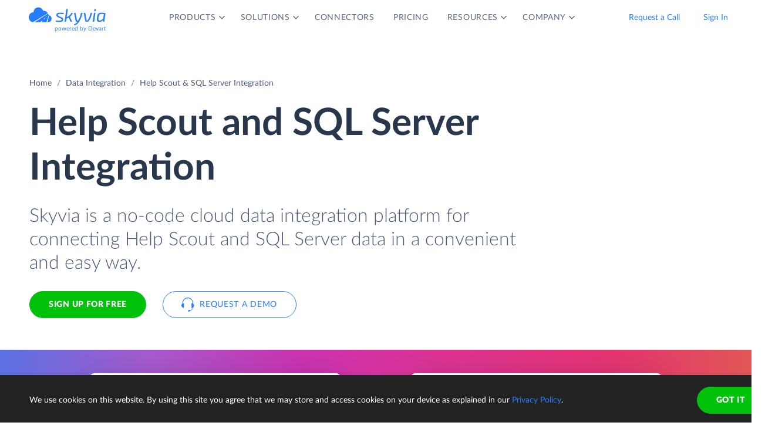

--- FILE ---
content_type: text/html; charset=utf-8
request_url: https://skyvia.com/data-integration/integrate-help-scout-sql-server
body_size: 16976
content:
<!DOCTYPE html>
<!--[if IE 8]> <html lang="en" class="ie8 no-js"> <![endif]-->
<!--[if IE 9]> <html lang="en" class="ie9 no-js"> <![endif]-->
<!--[if !IE]><!-->
<html lang="en">
<!--<![endif]-->
<!-- BEGIN HEAD -->
<head>
    <meta charset="utf-8" />
    <title>Help Scout &amp; SQL Server Integration - Connect, Sync</title>
    <meta content="Skyvia" name="author" />

    

    <link rel="canonical" href="https://skyvia.com/data-integration/integrate-help-scout-sql-server" />

        <meta content="No-code cloud tool for Help Scout and SQL Server integration: ETL / Reverse ETL, 2-way sync, build advanced data pipelines with no efforts." name="description" />

        <meta content="Help Scout SQL Server integration import sync" name="keywords" />

    <!-- Open Graph / Facebook -->
    <meta property="og:type" content="website">
    <meta property="og:title" content="Help Scout &amp; SQL Server Integration - Connect, Sync">
    <meta property="og:description" content="No-code cloud tool for Help Scout and SQL Server integration: ETL / Reverse ETL, 2-way sync, build advanced data pipelines with no efforts.">
    <meta property="og:image" content="https://skyvia.com/assets/img/meta-img/meta-image.png">
    <!-- Twitter -->
    <meta property="twitter:card" content="summary_large_image">
    <meta property="twitter:title" content="Help Scout &amp; SQL Server Integration - Connect, Sync">
    <meta property="twitter:description" content="No-code cloud tool for Help Scout and SQL Server integration: ETL / Reverse ETL, 2-way sync, build advanced data pipelines with no efforts.">
    <meta property="twitter:image" content="/assets/img/meta-img/meta-image.png">


    <link rel="apple-touch-icon" sizes="180x180" href="/assets/img/favicon/apple-touch-icon.png?v=E65xd3AgGW">
    <link rel="icon" type="image/png" sizes="32x32" href="/assets/img/favicon/favicon-32x32.png?v=E65xd3AgGW">
    <link rel="icon" type="image/png" sizes="16x16" href="/assets/img/favicon/favicon-16x16.png?v=E65xd3AgGW">
    
    
    <link rel="mask-icon" href="/assets/img/favicon/safari-pinned-tab.svg?v=E65xd3AgGW" color="#277dff">
    <link rel="shortcut icon" href="/favicon.ico?v=E65xd3AgGW">
    <meta http-equiv="x-ua-compatible" content="ie=edge">
    <meta name="apple-mobile-web-app-title" content="Skyvia">
    <meta name="application-name" content="Skyvia">
    <meta name="msapplication-TileColor" content="#ffffff">
    <meta name="msapplication-config" content="/assets/img/favicon/browserconfig.xml?v=E65xd3AgGW">
    <meta name="theme-color" content="#ffffff">
    <meta name="viewport" content="width=device-width, initial-scale=1, shrink-to-fit=no">
    <link rel="stylesheet" href="/assets/css/main.min.css">

    <script type="application/ld+json">
    {
        "@context": "http://schema.org",
        "@type": "Organization",
        "name": "Skyvia",
        "legalName" : "Skyvia",
        "url": "https://skyvia.com",
        "logo": "https://skyvia.com/assets/img/meta-img/meta-image.png",
        "foundingDate": "2014",
        "address": {
            "@type": "PostalAddress",
            "streetAddress": "2230/4 Na Žertvách St.",
            "addressLocality": "Prague",
            "addressRegion": "PR",
            "postalCode": "18000",
            "addressCountry": "Czech Republic"
        },
        "contactPoint": {
            "@type": "ContactPoint",
            "contactType": "customer support",
            "email": "support@skyvia.com"
        },
        "sameAs":[
            "https://www.facebook.com/pages/Skyvia/793874847316814",
            "https://twitter.com/SkyviaService",
            "https://www.linkedin.com/company/skyvia",
            "https://www.youtube.com/channel/UCKyolgdX5CmgZyrreqQ-umA",
            "https://www.capterra.com/p/146167/Skyvia/",
            "https://www.g2.com/products/skyvia/reviews",
            "https://www.gartner.com/reviews/market/data-integration-tools/vendor/devart/product/skyvia",
            "https://www.crunchbase.com/organization/skyvia/org_similarity_overview"
        ]
    },
    {
        "@context": "https://schema.org",
        "@type": "BreadcrumbList",
        "itemListElement": [
            {"@type":"ListItem","position":1,"name":"Home","item":"https://skyvia.com"}, 
            {"@type":"ListItem","position":2,"name":"Home","item":"https://skyvia.com/"}
        ]
    }
    </script>

    <!-- Google Tag Manager -->
        <script type="743cb48f6fc461a034f18651-text/javascript">
(function(w,d,s,l,i){w[l]=w[l]||[];w[l].push({'gtm.start':
new Date().getTime(),event:'gtm.js'});var f=d.getElementsByTagName(s)[0],
j=d.createElement(s),dl=l!='dataLayer'?'&l='+l:'';j.async=true;j.src=
'https://www.googletagmanager.com/gtm.js?id='+i+dl;f.parentNode.insertBefore(j,f);
})(window, document, 'script', 'dataLayer', 'GTM-K2QMSPZ');</script>
    <!-- End Google Tag Manager -->

     


    

    

    

</head>
<!-- END HEAD -->
<!-- BEGIN BODY -->
<body class="async-hide">

        <noscript>
            <iframe src="https://www.googletagmanager.com/ns.html?id=GTM-K2QMSPZ"
                    height="0" width="0" style="display:none;visibility:hidden"></iframe>
        </noscript>




    <header class="header header--">
      <nav class="nav-wrapper" role="navigation">
        <div class="container">
          <div class="row nav-row">
            <div class="col-auto logo-wrapper"><a class="logo-header" href="/">
                <svg class="icon icon-logo ">
                  <use xlink:href="/assets/img/sprite.svg#logo"></use>
                </svg></a><span class="icon-description">powered by Devart</span></div>
            <ul class="main-menu nav navbar-nav">
              <li class="main-menu__item dropdown has-hover-cone">
                <div class="main-menu__link">Products
                  <svg class="icon icon-dropdown-down ">
                    <use xlink:href="/assets/img/sprite.svg#dropdown-down"></use>
                  </svg>
                </div>
                <div class="dropdown-menu products">
                  <div class="d-none d-lg-block">
                    <div class="header-title">Platform</div>
                    <p>Integrate, back up, access, and manage your cloud data with our all-in-one cloud service</p><a class="learn" href="/platform">Overview</a>
                  </div>
                  <div class="d-lg-none"><a href="/platform">
                      <div class="header-title">Platform</div>
                      <p>Integrate, back up, access, and manage your cloud data with our all-in-one cloud service</p></a></div>
                  <div class="row products-row">
                    <div class="products-row-general col-12 col-lg-8">
                      <div class="row">
                        <div class="col-12 col-lg-6"><a href="/data-integration">
                            <div class="header-group-title">Data Integration</div>
                            <p class="desc">Integrate your data quickly and easily with no coding</p></a></div>
                        <div class="col-12 col-lg-6"><a href="/automation">
                            <div class="header-group-title">Automation</div>
                            <p class="desc">Automate business processes and data flows between cloud apps and databases</p></a></div>
                      </div>
                      <div class="row">
                        <div class="col-12 col-lg-6"><a href="/connect">
                            <div class="header-group-title">Connect</div>
                            <p class="desc">Connect various data sources with different data-related applications</p></a></div>
                        <div class="col-12 col-lg-6"><a href="/query">
                            <div class="header-group-title">Query</div>
                            <p class="desc">Query your data from web browser via visual query builder or SQL</p></a></div>
                      </div>
                      <div class="row">
                        <div class="col-12 col-lg-6"><a href="/backup">
                            <div class="header-group-title">Backup</div>
                            <p class="desc mb-lg-0">Keep your data safe with automatic daily and anytime manual backups</p></a></div>
                      </div>
                    </div>
                    <div class="col-12 col-lg-4">
                      <div class="header-accent-products"><a href="/looker-studio-connector">
                          <div class="header-group-title">Looker Studio connector</div>
                          <p class="desc">Connect to any cloud source or database directly from Looker Studio.</p></a></div>
                    </div>
                  </div>
                </div>
              </li>
              <li class="main-menu__item dropdown has-hover-cone">
                <div class="main-menu__link">Solutions
                  <svg class="icon icon-dropdown-down ">
                    <use xlink:href="/assets/img/sprite.svg#dropdown-down"></use>
                  </svg>
                </div>
                <div class="dropdown-menu solutions">
                  <div class="row products-row">
                    <div class="col-lg-4 d-none d-lg-block">
                      <div class="header-title">Solutions</div>
                      <p>Data integration, data access, cloud to cloud backup and management.</p><a class="learn" href="/solutions">Overview</a>
                    </div>
                    <div class="col-12 col-lg-8">
                      <div class="row">
                        <div class="col-lg-4 col-12">
                          <div class="header-group-title">By use case</div><a href="/data-integration/import">Data Import</a><a href="/data-integration/export">Data Export</a><a href="/data-integration/synchronization">Data Synchronization</a><a href="/data-integration/replication">Data Replication</a><a href="/data-analysis">Data Analysis</a><a href="/on-premise-data-integration">On-premise Data Integration</a>
                        </div>
                        <div class="col-lg-4 col-12">
                          <div class="header-group-title">By Protocol</div><a href="/sql-for-cloud-apps">SQL</a><a href="/connect/odbc-driver">ODBC</a><a href="/solutions/odata-solutions">OData</a><a href="/connect/ado-net-provider">ADO.NET</a><a href="/connect/mcp-endpoint">MCP</a>
                        </div>
                        <div class="col-lg-4 col-12">
                          <div class="header-group-title">By app</div><a href="/solutions/salesforce-solutions">Salesforce</a><a href="/connect/google-data-studio">Looker Studio</a><a href="/google-sheets-addon">Google Sheets</a><a href="/excel-add-in">Excel</a>
                        </div>
                      </div>
                    </div>
                  </div>
                </div>
              </li>
              <li class="main-menu__item main-menu-submenu__item"><a class="main-menu__link" href="/connectors">Connectors</a></li>
              <li class="main-menu__item main-menu-submenu__item"><a class="main-menu__link" href="/pricing">Pricing</a></li>
              <li class="main-menu__item dropdown">
                <div class="main-menu__link">Resources
                  <svg class="icon icon-dropdown-down ">
                    <use xlink:href="/assets/img/sprite.svg#dropdown-down"></use>
                  </svg>
                </div>
                <ul class="dropdown-menu resources">
                  <li><a href="https://blog.skyvia.com/">Blog</a></li>
                  <li><a href="/case-studies">Case Studies</a></li>
                  <li><a href="/webinars">Webinars</a></li>
                  <li><a href="/whitepapers">Whitepapers</a></li>
                  <li><a href="/gallery">Gallery</a></li>
                  <li><a href="/etl-tools-comparison/#Skyvia">Compare ETL Tools</a></li>
                  <li><a href="/learn">Learn</a></li>
                  <li><a href="/support">Support Center</a></li>
                  <li><a href="https://docs.skyvia.com/">Documentation</a></li>
                </ul>
              </li>
              <li class="main-menu__item dropdown">
                <div class="main-menu__link">Company
                  <svg class="icon icon-dropdown-down ">
                    <use xlink:href="/assets/img/sprite.svg#dropdown-down"></use>
                  </svg>
                </div>
                <ul class="dropdown-menu company">
                  <li><a href="/company">About&nbsp;Us</a></li>
                  <li><a href="/company/contacts">Contacts</a></li>
                  <li><a href="/partners">Partners</a></li>
                </ul>
              </li>
            </ul>
            <div class="col-auto hamburger-wrapper">
              <button class="hamburger hamburger--spin" type="button" aria-label="Menu" aria-controls="navigation"><span class="hamburger-box"><span class="hamburger-inner"></span></span></button>
            </div>
            <div class="col-auto signup-wrapper"><a class="btn btn-default header__call" href="/schedule-demo">Request a Call</a><a class="btn btn-default header__call" href="https://app.skyvia.com/login">Sign In</a><a class="btn btn-outline-primary header__signin" href="https://app.skyvia.com/registers/#/welcome?type=app-databaseintegration&source=Help%20Scout&target=SQL%20Server">Sign Up</a></div>
          </div>
        </div>
      </nav>
    </header>
  

    <!-- BEGIN PAGE CONTAINER -->
    <div class="page-container">
        










<div class="breadcrumbs breadcrumbs--">
    <div class="container">
            <ul class="breadcrumb">
                <li><a href="/">Home</a></li>
                        <li><a href="/data-integration">Data Integration</a></li>
                <li class="active">Help Scout &amp; SQL Server Integration</li>
            </ul>
    </div>
</div>

<script type="application/ld+json">
    {
    "@context": "https://schema.org",
    "@type": "BreadcrumbList",
    
    "itemListElement": [{"@type":"ListItem","position":1,"name":"Home","item":"https://skyvia.com"},{"@type":"ListItem","position":2,"name":"Data Integration","item":"https://skyvia.com/data-integration"},{"@type":"ListItem","position":3,"name":"Help Scout & SQL Server Integration","item":"https://skyvia.com/data-integration/integrate-help-scout-sql-server"}]
    }
</script>

<div>
	


    <section class="replicate-cloud-promo promo-banner">
      <div class="container">
        <div class="row">
          <div class="col-md-10 col-12">
            <h1>Help Scout  and SQL Server  Integration</h1>
            <div class="row">
              <div class="col-md-11 col-12 mb-5">
                <p class="description">Skyvia is a no-code cloud data integration platform for connecting Help Scout and SQL Server data in a convenient and easy way.</p>
                <div class="two-top-buttons"><a class="btn btn-success" href="https://app.skyvia.com/registers/#/welcome?type=app-databaseintegration&source=Help%20Scout&target=SQL%20Server">Sign Up for free</a><a class="btn btn-outline-primary btn--icon-left" href="/schedule-demo">
                    <svg class="icon icon-phones ">
                      <use xlink:href="/assets/img/sprite.svg#phones"></use>
                    </svg>Request a Demo</a></div>
              </div>
            </div>
          </div>
        </div>
      </div>
      <div class="rectangle" aria-gradient="aria-gradient" aria-gradient-source="help-scout" aria-gradient-target="sql-server">
        <div class="banner-contain"><a class="source-rectangle col-sm-4 col-12 text-center" href="/connectors/help-scout"><img src="/assets/img/connectors.svg#help-scout"/>
            <h4 class="text-center">Help Scout</h4>
            <p class="text-center">Help Scout is a cloud-based SaaS HIPAA-compliant help desk solution.</p></a>
          <div class="connect-image"><img class="arrow" src="/assets/img/arrow-right-long.svg"/></div><a class="target-rectangle col-sm-4 col-12 text-center" href="/connectors/sql-server"><img src="/assets/img/connectors.svg#sql-server"/>
            <h4 class="text-center">SQL Server</h4>
            <p class="text-center">Microsoft SQL Server is a famous relational database management system developed by Microsoft.</p></a>
        </div>
      </div>
      <div class="promo-banner-footer">
        <p>Integration Scenarios:</p><a href="#etl">ETL</a><a href="#sync">Data Sync</a><a href="#elt">ELT</a><a href="#pipelines">Advanced Data Pipelines</a><a href="#automation">Workflow Automation</a>
      </div>
    </section>
    <section class="data-integration-clients">
      <div class="container">
        <div class="row justify-content-center">
          <div class="col-lg-12 text-center">
            <p class="description">Trusted by thousands of organizations around the globe</p>
          </div>
        </div>
        <div class="d-flex flex-wrap flex-lg-nowrap justify-content-around"><img src="/assets/img/clients/clients-1.svg" alt="Panasonic"/><img src="/assets/img/clients/clients-2.svg" alt="BCA"/><img src="/assets/img/clients/clients-3.svg" alt="medecins-sans-frontieres"/><img src="/assets/img/clients/clients-4.svg" alt="hyundai"/><img src="/assets/img/clients/clients-5.svg" alt="telenor"/><img src="/assets/img/clients/clients-6.svg" alt="globaldata"/><img src="/assets/img/clients/clients-7.svg" alt="general-electric"/></div>
      </div>
    </section>
    <section class="container replicate-cloud-tabs">        
      <div class="row">
        <div class="col-12 d-lg-none">
          <h2 class="text-center">Connect Help Scout to SQL Server in 3 Steps</h2>
        </div>
        <div class="col-12 d-lg-none" id="accordion-mobile">
          <div class="accordion">
            <div class="accordion-item">
              <div class="accordion-header" id="heading-mobile-step-1">
                <div class="step">Step 1</div>
                <button class="accordion-button" data-toggle="collapse" data-target="#collapse-mobile-step-1" aria-controls="collapse-mobile-step-1" aria-expanded="true">Create connections</button>
              </div>
              <div class="collapse show" id="collapse-mobile-step-1" aria-labelledby="heading-mobile-step-1" data-parent="#accordion-mobile">
                <div class="accordion-body">
                  <div class="wrapper"><img src="/content/data-integration/images/di-tabs-steps_01.svg" alt="step-1"/>
                    <p>
                       Create connections to Help Scout and SQL Server from your Skyvia account. <a href="https://app.skyvia.com/register">Sign up</a> for free if don't have an account yet.</p>
                  </div>
                </div>
              </div>
            </div>
            <div class="accordion-item">
              <div class="accordion-header" id="heading-mobile-step-2">
                <div class="step">Step 2</div>
                <button class="accordion-button" data-toggle="collapse" data-target="#collapse-mobile-step-2" aria-controls="collapse-mobile-step-2" aria-expanded="false">Select Integration Type</button>
              </div>
              <div class="collapse" id="collapse-mobile-step-2" aria-labelledby="heading-mobile-step-2" data-parent="#accordion-mobile">
                <div class="accordion-body">
                  <div class="wrapper"><img src="/content/data-integration/images/di-tabs-steps_02.svg" alt="step-2"/>
                    <p>Skyvia offers both scenario-specific tools for integrating two data sources and visual designers for building complex data pipelines and automations involving multiple connectors.</p>
                  </div>
                </div>
              </div>
            </div>
            <div class="accordion-item">
              <div class="accordion-header" id="heading-mobile-step-3">
                <div class="step">Step 3</div>
                <button class="accordion-button" data-toggle="collapse" data-target="#collapse-mobile-step-3" aria-controls="collapse-mobile-step-3" aria-expanded="false">Set Up and Run Integration</button>
              </div>
              <div class="collapse" id="collapse-mobile-step-3" aria-labelledby="heading-mobile-step-3" data-parent="#accordion-mobile">
                <div class="accordion-body">
                  <div class="wrapper"><img src="/content/data-integration/images/di-tabs-steps_03.svg" alt="step-3"/>
                    <p>Integration is configured in convenient wizards and designers, without coding. Depending on the product you choose, your integration can be trigger-based or run on schedule.</p>
                  </div>
                </div>
              </div>
            </div>
            <div class="accordion-item">
              <div class="accordion-header" id="heading-mobile-step-4">
                <button class="accordion-button" data-toggle="collapse" data-target="#collapse-mobile-step-4" aria-controls="collapse-mobile-step-4" aria-expanded="false">and Monitor the progress</button>
              </div>
              <div class="collapse" id="collapse-mobile-step-4" aria-labelledby="heading-mobile-step-4" data-parent="#accordion-mobile">
                <div class="accordion-body">
                  <div class="wrapper"><img src="/content/data-integration/images/di-tabs-steps_04.svg" alt="step-4"/>
                    <p>Skyvia allows you to view all the integration runs for any period, provides detailed per-record error logs in case of errors, and offers email notifications to help you be aware of the situation.</p>
                  </div>
                </div>
              </div>
            </div>
          </div>
        </div>
      </div>
      <div class="row">
        <div class="col-lg-6 d-none d-lg-block">
          <h2>Connect Help Scout to SQL Server in 3 Steps</h2>
        </div>
      </div>
      <div class="row" id="accordion">
        <div class="col-lg-5 d-none d-lg-block">
          <div class="accordion">
            <div class="accordion-item">
              <div class="accordion-header" id="heading-step-1">
                <div class="step">Step 1</div>
                <button class="accordion-button" type="button" data-toggle="collapse" data-target=".step-1" aria-expanded="true" aria-controls="collapse-step-1 image-step-1">Create connections</button>
              </div>
              <div class="collapse show step-1" id="collapse-step-1" aria-labelledby="heading-step-1" data-parent="#accordion">
                <div class="accordion-body">Create connections to Help Scout and SQL Server from your Skyvia account. <a href="https://app.skyvia.com/register">Sign up</a> for free if don't have an account yet.</div>
              </div>
            </div>
            <div class="accordion-item">
              <div class="accordion-header" id="heading-step-2">
                <div class="step">Step 2</div>
                <button class="accordion-button collapsed" type="button" data-toggle="collapse" data-target=".step-2" aria-expanded="false" aria-controls="collapse-step-2 image-step-2">Select Integration Type</button>
              </div>
              <div class="collapse step-2" id="collapse-step-2" aria-labelledby="heading-step-2" data-parent="#accordion">
                <div class="accordion-body">Skyvia offers both scenario-specific tools for integrating two data sources and visual designers for building complex data pipelines and automations involving multiple connectors.</div>
              </div>
            </div>
            <div class="accordion-item">
              <div class="accordion-header" id="heading-step-3">
                <div class="step">Step 3</div>
                <button class="accordion-button collapsed" type="button" data-toggle="collapse" data-target=".step-3" aria-expanded="false" aria-controls="collapse-step-3 image-step-3">Set Up and Run Integration</button>
              </div>
              <div class="collapse step-3" id="collapse-step-3" aria-labelledby="heading-step-3" data-parent="#accordion">
                <div class="accordion-body">Integration is configured in convenient wizards and designers, without coding. Depending on the product you choose, your integration can be trigger-based or run on schedule.</div>
              </div>
            </div>
            <div class="accordion-item">
              <div class="accordion-header" id="heading-step-4">
                <button class="accordion-button collapsed" type="button" data-toggle="collapse" data-target=".step-4" aria-expanded="false" aria-controls="collapse-step-4 image-step-4">and Monitor the progress</button>
              </div>
              <div class="collapse step-4" id="collapse-step-4" aria-labelledby="heading-step-4" data-parent="#accordion">
                <div class="accordion-body">Skyvia allows you to view all the integration runs for any period, provides detailed per-record error logs in case of errors, and offers email notifications to help you be aware of the situation.</div>
              </div>
            </div>
          </div>
        </div>
        <div class="col-lg-6 offset-1 d-none d-lg-block">
          <div class="collapse show step-1" id="image-step-1" aria-labelledby="heading-step-1" data-parent="#accordion">
            <div class="wrapper">
              <div class="img-wrapper"><img src="/content/data-integration/images/di-tabs-steps_01.svg" alt="step-1"/></div>
            </div>
          </div>
          <div class="collapse step-2" id="image-step-2" aria-labelledby="heading-step-2" data-parent="#accordion">
            <div class="wrapper">
              <div class="img-wrapper"><img src="/content/data-integration/images/di-tabs-steps_02.svg" alt="step-2"/></div>
            </div>
          </div>
          <div class="collapse step-3" id="image-step-3" aria-labelledby="heading-step-3" data-parent="#accordion">
            <div class="wrapper">
              <div class="img-wrapper"><img src="/content/data-integration/images/di-tabs-steps_03.svg" alt="step-3"/></div>
            </div>
          </div>
          <div class="collapse step-4" id="image-step-4" aria-labelledby="heading-step-4" data-parent="#accordion">
            <div class="wrapper">
              <div class="img-wrapper"><img src="/content/data-integration/images/di-tabs-steps_04.svg" alt="step-4"/></div>
            </div>
          </div>
        </div>
      </div>
    </section>
<section class="cloud-analyze" id="automation">
  <div class="container">
    <div class="row justify-content-center">
      <div class="col-lg-6">
        <div class="text-center svg"><svg xmlns="http://www.w3.org/2000/svg" xmlns:xlink="http://www.w3.org/1999/xlink" style="max-width:508px" viewBox="0 0 508 192"><defs><filter id="a" width="106.2%" height="125%" x="-3.1%" y="-6.9%" filterUnits="objectBoundingBox"><feMorphology in="SourceAlpha" radius="2" result="shadowSpreadOuter1"/><feOffset dy="6" in="shadowSpreadOuter1" result="shadowOffsetOuter1"/><feGaussianBlur in="shadowOffsetOuter1" result="shadowBlurOuter1" stdDeviation="2"/><feColorMatrix in="shadowBlurOuter1" result="shadowMatrixOuter1" values="0 0 0 0 0.0588235294 0 0 0 0 0.211764706 0 0 0 0 0.443137255 0 0 0 0.3 0"/><feOffset in="SourceAlpha" result="shadowOffsetOuter2"/><feGaussianBlur in="shadowOffsetOuter2" result="shadowBlurOuter2" stdDeviation="1"/><feColorMatrix in="shadowBlurOuter2" result="shadowMatrixOuter2" values="0 0 0 0 0.0588235294 0 0 0 0 0.211764706 0 0 0 0 0.443137255 0 0 0 0.2 0"/><feMerge><feMergeNode in="shadowMatrixOuter1"/><feMergeNode in="shadowMatrixOuter2"/></feMerge></filter><filter id="c" width="189.2%" height="200%" x="-44.6%" y="-41.2%" filterUnits="objectBoundingBox"><feOffset dy="17" in="SourceAlpha" result="shadowOffsetOuter1"/><feGaussianBlur in="shadowOffsetOuter1" result="shadowBlurOuter1" stdDeviation="15"/><feColorMatrix in="shadowBlurOuter1" result="shadowMatrixOuter1" values="0 0 0 0 0.0588235294 0 0 0 0 0.211764706 0 0 0 0 0.443137255 0 0 0 0.25 0"/><feMorphology in="SourceAlpha" radius="8.5" result="shadowSpreadOuter2"/><feOffset dy="-17" in="shadowSpreadOuter2" result="shadowOffsetOuter2"/><feGaussianBlur in="shadowOffsetOuter2" result="shadowBlurOuter2" stdDeviation="4.5"/><feColorMatrix in="shadowBlurOuter2" result="shadowMatrixOuter2" values="0 0 0 0 0.219607843 0 0 0 0 0.290196078 0 0 0 0 0.4 0 0 0 0.1 0"/><feMorphology in="SourceAlpha" radius="8.5" result="shadowSpreadOuter3"/><feOffset dy="17" in="shadowSpreadOuter3" result="shadowOffsetOuter3"/><feGaussianBlur in="shadowOffsetOuter3" result="shadowBlurOuter3" stdDeviation="8.5"/><feColorMatrix in="shadowBlurOuter3" result="shadowMatrixOuter3" values="0 0 0 0 0.219607843 0 0 0 0 0.290196078 0 0 0 0 0.4 0 0 0 0.75 0"/><feMerge><feMergeNode in="shadowMatrixOuter1"/><feMergeNode in="shadowMatrixOuter2"/><feMergeNode in="shadowMatrixOuter3"/></feMerge></filter><filter id="e" width="189.2%" height="200%" x="-44.6%" y="-41.2%" filterUnits="objectBoundingBox"><feOffset dy="17" in="SourceAlpha" result="shadowOffsetOuter1"/><feGaussianBlur in="shadowOffsetOuter1" result="shadowBlurOuter1" stdDeviation="15"/><feColorMatrix in="shadowBlurOuter1" result="shadowMatrixOuter1" values="0 0 0 0 0.0588235294 0 0 0 0 0.211764706 0 0 0 0 0.443137255 0 0 0 0.25 0"/><feMorphology in="SourceAlpha" radius="8.5" result="shadowSpreadOuter2"/><feOffset dy="-17" in="shadowSpreadOuter2" result="shadowOffsetOuter2"/><feGaussianBlur in="shadowOffsetOuter2" result="shadowBlurOuter2" stdDeviation="4.5"/><feColorMatrix in="shadowBlurOuter2" result="shadowMatrixOuter2" values="0 0 0 0 0.219607843 0 0 0 0 0.290196078 0 0 0 0 0.4 0 0 0 0.1 0"/><feMorphology in="SourceAlpha" radius="8.5" result="shadowSpreadOuter3"/><feOffset dy="17" in="shadowSpreadOuter3" result="shadowOffsetOuter3"/><feGaussianBlur in="shadowOffsetOuter3" result="shadowBlurOuter3" stdDeviation="8.5"/><feColorMatrix in="shadowBlurOuter3" result="shadowMatrixOuter3" values="0 0 0 0 0.219607843 0 0 0 0 0.290196078 0 0 0 0 0.4 0 0 0 0.75 0"/><feMerge><feMergeNode in="shadowMatrixOuter1"/><feMergeNode in="shadowMatrixOuter2"/><feMergeNode in="shadowMatrixOuter3"/></feMerge></filter><path id="b" d="M254 48c9.13 0 17.467 3.399 23.813 9 8.74 7.482 20.09 12 32.497 12H337c11.598 0 21-9.402 21-21h8v72h-8c0-11.598-9.402-21-21-21h-26.69a49.8 49.8 0 0 0-32.497 12A35.864 35.864 0 0 1 254 120a35.864 35.864 0 0 1-23.813-9c-8.74-7.482-20.09-12-32.497-12H171c-11.598 0-21 9.402-21 21h-8V48h8c0 11.598 9.402 21 21 21h26.69a49.8 49.8 0 0 0 32.497-12A35.864 35.864 0 0 1 254 48z"/><path id="d" d="M38 24h104a8 8 0 0 1 8 8v104a8 8 0 0 1-8 8H38a8 8 0 0 1-8-8V32a8 8 0 0 1 8-8z"/><path id="f" d="M366 24h104a8 8 0 0 1 8 8v104a8 8 0 0 1-8 8H366a8 8 0 0 1-8-8V32a8 8 0 0 1 8-8z"/></defs><g fill="none" fill-rule="evenodd"><use xlink:href="#b" fill="#000" filter="url(#a)"/><use xlink:href="#b" fill="#FFF"/><use xlink:href="#d" fill="#000" filter="url(#c)"/><use xlink:href="#d" fill="#FFF"/><use xlink:href="#f" fill="#000" filter="url(#e)"/><use xlink:href="#f" fill="#FFF"/><path fill="#277DFF" d="m199.625 83-1.125-3 7.5 4-7.5 4 1.125-3h-17.25l1.125 3-7.5-4 7.5-4-1.125 3h17.25zm126 0-1.125-3 7.5 4-7.5 4 1.125-3h-17.25l1.125 3-7.5-4 7.5-4-1.125 3h17.25z"/><image width="120" height="120" x="30" y="24" href="/assets/img/connectors.svg#help-scout"/><path fill="#596D8E" d="m237.747 136.551 2.579 6.449h-.675c-.158 0-.248-.086-.297-.207l-.603-1.557h-2.894l-.603 1.557a.307.307 0 0 1-.292.207h-.675l2.578-6.449h.882Zm-1.647 4.055h2.408l-1.013-2.624a5.988 5.988 0 0 1-.189-.603 4.757 4.757 0 0 1-.193.608l-1.013 2.619Zm10.559 1.062c.05 0 .09.018.126.058l.347.374c-.527.612-1.26.972-2.327.972-1.849 0-3.069-1.346-3.069-3.294 0-1.949 1.283-3.299 3.155-3.299.918 0 1.606.315 2.142.819l-.288.401a.202.202 0 0 1-.185.103c-.216 0-.567-.567-1.674-.567-1.327 0-2.259.954-2.259 2.543 0 1.606.977 2.542 2.232 2.542.77 0 1.206-.18 1.647-.585a.234.234 0 0 1 .153-.067Zm6.97-5.117v.734h-2.088V143h-.868v-5.715h-2.093v-.734h5.049Zm2.955 0V143h-.873v-6.449h.873Zm8.733 3.227c0 1.935-1.283 3.29-3.182 3.29-1.894 0-3.177-1.355-3.177-3.29 0-1.931 1.283-3.299 3.177-3.299 1.899 0 3.182 1.368 3.182 3.299Zm-.896 0c0-1.584-.895-2.543-2.286-2.543-1.386 0-2.286.959-2.286 2.543s.9 2.533 2.286 2.533c1.391 0 2.286-.949 2.286-2.533Zm7.729-3.227h.765V143h-.436c-.14 0-.221-.045-.311-.158l-3.73-4.86c.013.149.018.297.018.423V143h-.765v-6.449h.45c.153 0 .202.027.301.149l3.731 4.855a5.05 5.05 0 0 1-.023-.436v-4.568ZM237.575 26.552v.733h-2.088V33h-.868v-5.715h-2.093v-.733h5.049Zm4.966 3.887L244.422 33h-.774a.389.389 0 0 1-.351-.184l-1.674-2.305c-.103-.143-.189-.202-.436-.202h-.662V33h-.868v-6.448h1.822c1.634 0 2.363.688 2.363 1.786 0 .918-.594 1.598-1.589 1.827a.83.83 0 0 1 .288.274Zm-2.016-.765h.918c1.013 0 1.548-.517 1.548-1.273 0-.77-.504-1.161-1.512-1.161h-.954v2.434Zm6.773-3.122V33h-.873v-6.448h.873Zm6.032 3.348h1.98v2.474c-.648.468-1.368.698-2.245.698-2.07 0-3.393-1.346-3.393-3.294 0-1.966 1.278-3.298 3.298-3.298 1.026 0 1.728.31 2.282.814l-.248.396c-.076.121-.166.121-.202.121a.32.32 0 0 1-.153-.049c-.288-.166-.711-.527-1.706-.527-1.458 0-2.38.982-2.38 2.543 0 1.62.954 2.587 2.479 2.587.599 0 1.035-.144 1.481-.382v-1.418h-1.004c-.112 0-.189-.076-.189-.17V29.9Zm7.699 0h1.98v2.474c-.648.468-1.368.698-2.245.698-2.07 0-3.393-1.346-3.393-3.294 0-1.966 1.278-3.298 3.298-3.298 1.026 0 1.728.31 2.282.814l-.248.396c-.076.121-.166.121-.202.121a.32.32 0 0 1-.153-.049c-.288-.166-.711-.527-1.706-.527-1.458 0-2.38.982-2.38 2.543 0 1.62.954 2.587 2.479 2.587.599 0 1.035-.144 1.481-.382v-1.418h-1.004c-.112 0-.189-.076-.189-.17V29.9Zm5.314 2.389h3.105l-.004.711h-3.974v-6.448h3.974v.71h-3.101v2.142h2.511v.684h-2.511v2.201Zm8.331-1.85L276.555 33h-.774a.389.389 0 0 1-.351-.184l-1.674-2.305c-.103-.143-.189-.202-.436-.202h-.662V33h-.868v-6.448h1.822c1.634 0 2.363.688 2.363 1.786 0 .918-.594 1.598-1.589 1.827a.83.83 0 0 1 .288.274Zm-2.016-.765h.918c1.013 0 1.548-.517 1.548-1.273 0-.77-.504-1.161-1.512-1.161h-.954v2.434Z"/><path fill="#AFC4E3" d="M255 37h-1v22h1V37Zm0 72h-1v23h1v-23Z"/><path fill="#374A66" d="M253.995 70.695V67.61c-5.769 0-11.252 3.161-14.168 8.156l-1.419-2.469c3.492-5.09 9.425-8.222 15.587-8.222V62l7.535 4.34-7.535 4.355Zm-18.92 13.31H232l4.339-7.534 4.345 7.534h-3.074c0 5.763 3.159 11.254 8.156 14.157l-2.474 1.436c-5.084-3.499-8.217-9.43-8.217-15.593Zm18.92 18.92c6.166 0 12.102-3.13 15.604-8.217l-1.436-2.475c-2.831 4.874-8.115 8.157-14.162 8.157v-3.075l-7.524 4.345 7.518 4.34v-3.075Zm17.665-11.401-4.356-7.519h3.086c0-6.052-3.284-11.322-8.157-14.173l2.475-1.43c5.087 3.501 8.217 9.438 8.217 15.603H276l-4.34 7.519Z"/><image width="120" height="120" x="358" y="24" href="/assets/img/connectors.svg#sql-server"/></g></svg></div>
        <h2 class="text-center">Automate Like Clockwork</h2>
        <p>
           Think of Skyvia <a href="/automation">Automation</a> like lining up smart dominos. One event triggers the next — each piece falling exactly where it should.</p>
        <p>Set up the first move: a webhook, a data change, a scheduled time. Then define what happens next — query data, run a check, act on results. Each step leads to the next, flowing through multiple systems, decisions, and outcomes. No coding. Just a well-designed chain reaction.</p>
        <div class="row justify-content-center"><a class="btn btn-default" href="/automation">Learn more</a></div>
      </div>
    </div>
  </div>
</section>

<section class="cloud-analyze" id="sync">
  <div class="container">
    <div class="row justify-content-center">
      <div class="col-lg-6">
        <div class="text-center svg"><?xml version="1.0" encoding="UTF-8"?><svg style="max-width:508px" xmlns="http://www.w3.org/2000/svg" xmlns:xlink="http://www.w3.org/1999/xlink" viewBox="0 0 508 192"><defs><filter x="-3.1%" y="-6.9%" width="106.2%" height="125%" filterUnits="objectBoundingBox" id="connectors-cloud--integration-a"><feMorphology radius="2" in="SourceAlpha" result="shadowSpreadOuter1"/><feOffset dy="6" in="shadowSpreadOuter1" result="shadowOffsetOuter1"/><feGaussianBlur stdDeviation="2" in="shadowOffsetOuter1" result="shadowBlurOuter1"/><feColorMatrix values="0 0 0 0 0.0588235294 0 0 0 0 0.211764706 0 0 0 0 0.443137255 0 0 0 0.3 0" in="shadowBlurOuter1" result="shadowMatrixOuter1"/><feOffset in="SourceAlpha" result="shadowOffsetOuter2"/><feGaussianBlur stdDeviation="1" in="shadowOffsetOuter2" result="shadowBlurOuter2"/><feColorMatrix values="0 0 0 0 0.0588235294 0 0 0 0 0.211764706 0 0 0 0 0.443137255 0 0 0 0.2 0" in="shadowBlurOuter2" result="shadowMatrixOuter2"/><feMerge><feMergeNode in="shadowMatrixOuter1"/><feMergeNode in="shadowMatrixOuter2"/></feMerge></filter><filter x="-44.6%" y="-41.2%" width="189.2%" height="200%" filterUnits="objectBoundingBox" id="connectors-cloud--integration-c"><feOffset dy="17" in="SourceAlpha" result="shadowOffsetOuter1"/><feGaussianBlur stdDeviation="15" in="shadowOffsetOuter1" result="shadowBlurOuter1"/><feColorMatrix values="0 0 0 0 0.0588235294 0 0 0 0 0.211764706 0 0 0 0 0.443137255 0 0 0 0.25 0" in="shadowBlurOuter1" result="shadowMatrixOuter1"/><feMorphology radius="8.5" in="SourceAlpha" result="shadowSpreadOuter2"/><feOffset dy="-17" in="shadowSpreadOuter2" result="shadowOffsetOuter2"/><feGaussianBlur stdDeviation="4.5" in="shadowOffsetOuter2" result="shadowBlurOuter2"/><feColorMatrix values="0 0 0 0 0.219607843 0 0 0 0 0.290196078 0 0 0 0 0.4 0 0 0 0.1 0" in="shadowBlurOuter2" result="shadowMatrixOuter2"/><feMorphology radius="8.5" in="SourceAlpha" result="shadowSpreadOuter3"/><feOffset dy="17" in="shadowSpreadOuter3" result="shadowOffsetOuter3"/><feGaussianBlur stdDeviation="8.5" in="shadowOffsetOuter3" result="shadowBlurOuter3"/><feColorMatrix values="0 0 0 0 0.219607843 0 0 0 0 0.290196078 0 0 0 0 0.4 0 0 0 0.75 0" in="shadowBlurOuter3" result="shadowMatrixOuter3"/><feMerge><feMergeNode in="shadowMatrixOuter1"/><feMergeNode in="shadowMatrixOuter2"/><feMergeNode in="shadowMatrixOuter3"/></feMerge></filter><filter x="-44.6%" y="-41.2%" width="189.2%" height="200%" filterUnits="objectBoundingBox" id="connectors-cloud--integration-e"><feOffset dy="17" in="SourceAlpha" result="shadowOffsetOuter1"/><feGaussianBlur stdDeviation="15" in="shadowOffsetOuter1" result="shadowBlurOuter1"/><feColorMatrix values="0 0 0 0 0.0588235294 0 0 0 0 0.211764706 0 0 0 0 0.443137255 0 0 0 0.25 0" in="shadowBlurOuter1" result="shadowMatrixOuter1"/><feMorphology radius="8.5" in="SourceAlpha" result="shadowSpreadOuter2"/><feOffset dy="-17" in="shadowSpreadOuter2" result="shadowOffsetOuter2"/><feGaussianBlur stdDeviation="4.5" in="shadowOffsetOuter2" result="shadowBlurOuter2"/><feColorMatrix values="0 0 0 0 0.219607843 0 0 0 0 0.290196078 0 0 0 0 0.4 0 0 0 0.1 0" in="shadowBlurOuter2" result="shadowMatrixOuter2"/><feMorphology radius="8.5" in="SourceAlpha" result="shadowSpreadOuter3"/><feOffset dy="17" in="shadowSpreadOuter3" result="shadowOffsetOuter3"/><feGaussianBlur stdDeviation="8.5" in="shadowOffsetOuter3" result="shadowBlurOuter3"/><feColorMatrix values="0 0 0 0 0.219607843 0 0 0 0 0.290196078 0 0 0 0 0.4 0 0 0 0.75 0" in="shadowBlurOuter3" result="shadowMatrixOuter3"/><feMerge><feMergeNode in="shadowMatrixOuter1"/><feMergeNode in="shadowMatrixOuter2"/><feMergeNode in="shadowMatrixOuter3"/></feMerge></filter><path d="M254 48c9.13 0 17.467 3.399 23.813 9 8.74 7.482 20.09 12 32.497 12H337c11.598 0 21-9.402 21-21h8v72h-8c0-11.598-9.402-21-21-21h-26.69a49.8 49.8 0 00-32.497 12A35.864 35.864 0 01254 120a35.864 35.864 0 01-23.813-9c-8.74-7.482-20.09-12-32.497-12H171c-11.598 0-21 9.402-21 21h-8V48h8c0 11.598 9.402 21 21 21h26.69a49.8 49.8 0 0032.497-12A35.864 35.864 0 01254 48z" id="connectors-cloud--integration-b"/><path d="M38 24h104a8 8 0 018 8v104a8 8 0 01-8 8H38a8 8 0 01-8-8V32a8 8 0 018-8z" id="connectors-cloud--integration-d"/><path d="M366 24h104a8 8 0 018 8v104a8 8 0 01-8 8H366a8 8 0 01-8-8V32a8 8 0 018-8z" id="connectors-cloud--integration-f"/></defs><g fill="none" fill-rule="evenodd"><use fill="#000" filter="url(#connectors-cloud--integration-a)" xlink:href="#connectors-cloud--integration-b"/><use fill="#FFF" xlink:href="#connectors-cloud--integration-b"/><use fill="#000" filter="url(#connectors-cloud--integration-c)" xlink:href="#connectors-cloud--integration-d"/><use fill="#FFF" xlink:href="#connectors-cloud--integration-d"/><use fill="#000" filter="url(#connectors-cloud--integration-e)" xlink:href="#connectors-cloud--integration-f"/><use fill="#FFF" xlink:href="#connectors-cloud--integration-f"/><path d="M199.625 83l-1.125-3 7.5 4-7.5 4 1.125-3h-17.25l1.125 3-7.5-4 7.5-4-1.125 3h17.25zm126 0l-1.125-3 7.5 4-7.5 4 1.125-3h-17.25l1.125 3-7.5-4 7.5-4-1.125 3h17.25z" fill="#277DFF"/><image href="/assets/img/connectors.svg#help-scout" x="30" y="24" width="120" height="120"/><path d="M251.263 65c-5.836 0-10.624 4.609-10.825 10.409-5.79.003-10.438 4.861-10.438 10.794 0 5.793 4.433 10.562 10.034 10.785.135.005.27.008.406.008V97h31.839l.26-.012c4.166-.199 7.461-3.629 7.461-7.805 0-4.178-3.296-7.608-7.463-7.805-.194-4.99-4.313-8.945-9.331-8.945-.54 0-1.075.046-1.6.136C260.203 68.1 256.033 65 251.262 65zm20.26 30h.709l.212-.01c3.107-.148 5.556-2.706 5.556-5.807a5.82 5.82 0 00-3.787-5.445L271.523 95zm1.802-11.516a5.888 5.888 0 00-.883-.109l-1.832-.087-.047-1.186h-1.115l1.087-.72a7.26 7.26 0 00-.365-1.95L245.809 95h23.666l3.85-11.516zm-30.978 11.513l27.56-16.237a7.343 7.343 0 00-6.701-4.327c-.428 0-.849.036-1.261.107l-1.725.297-.523-1.67c-1.14-3.636-4.538-6.167-8.434-6.167-4.766 0-8.662 3.762-8.826 8.478l-.067 1.93h-1.93c-4.622.003-8.44 3.9-8.44 8.795s3.82 8.791 8.44 8.793l1.907.001zm19.324-.756l2.778-3.31h-3.334l-3.889 3.31h4.445zM268 86.5h-2.5l-2.718 2.225h3.889l1.33-2.225zm2.559-3.293h-1.667l-2.778 1.655h3.333l1.112-1.655z" fill="#374A66"/><image href="/assets/img/connectors.svg#sql-server" x="358" y="24" width="120" height="120"/></g></svg></div>
        <h2 class="text-center">Avoid Mismatches with True Bidirectional Sync</h2>
        <p>Even small mismatches in data can spiral into reporting issues, customer confusion, or compliance risks. Manual syncing can miss things. And when your data doesn’t match between systems, fixing it is frustrating and time-consuming.</p>
        <p>Skyvia’s bidirectional <a href="/data-integration/synchronization">sync</a> automatically detects and applies changes in both Help Scout and SQL Server, keeping your data aligned and up to date.</p>
        <div class="row justify-content-center"><a class="btn btn-default" href="/data-integration/synchronization">Learn more</a></div>
      </div>
    </div>
  </div>
</section>        

<section class="cloud-analyze" id="pipelines">
  <div class="container">
    <div class="row justify-content-center">
      <div class="col-lg-6">
        <div class="text-center svg"><svg xmlns="http://www.w3.org/2000/svg" xmlns:xlink="http://www.w3.org/1999/xlink" style="max-width:508px" viewBox="0 0 508 192"><defs><filter id="a" width="106.2%" height="125%" x="-3.1%" y="-6.9%" filterUnits="objectBoundingBox"><feMorphology in="SourceAlpha" radius="2" result="shadowSpreadOuter1"/><feOffset dy="6" in="shadowSpreadOuter1" result="shadowOffsetOuter1"/><feGaussianBlur in="shadowOffsetOuter1" result="shadowBlurOuter1" stdDeviation="2"/><feColorMatrix in="shadowBlurOuter1" result="shadowMatrixOuter1" values="0 0 0 0 0.0588235294 0 0 0 0 0.211764706 0 0 0 0 0.443137255 0 0 0 0.3 0"/><feOffset in="SourceAlpha" result="shadowOffsetOuter2"/><feGaussianBlur in="shadowOffsetOuter2" result="shadowBlurOuter2" stdDeviation="1"/><feColorMatrix in="shadowBlurOuter2" result="shadowMatrixOuter2" values="0 0 0 0 0.0588235294 0 0 0 0 0.211764706 0 0 0 0 0.443137255 0 0 0 0.2 0"/><feMerge><feMergeNode in="shadowMatrixOuter1"/><feMergeNode in="shadowMatrixOuter2"/></feMerge></filter><filter id="c" width="189.2%" height="200%" x="-44.6%" y="-41.2%" filterUnits="objectBoundingBox"><feOffset dy="17" in="SourceAlpha" result="shadowOffsetOuter1"/><feGaussianBlur in="shadowOffsetOuter1" result="shadowBlurOuter1" stdDeviation="15"/><feColorMatrix in="shadowBlurOuter1" result="shadowMatrixOuter1" values="0 0 0 0 0.0588235294 0 0 0 0 0.211764706 0 0 0 0 0.443137255 0 0 0 0.25 0"/><feMorphology in="SourceAlpha" radius="8.5" result="shadowSpreadOuter2"/><feOffset dy="-17" in="shadowSpreadOuter2" result="shadowOffsetOuter2"/><feGaussianBlur in="shadowOffsetOuter2" result="shadowBlurOuter2" stdDeviation="4.5"/><feColorMatrix in="shadowBlurOuter2" result="shadowMatrixOuter2" values="0 0 0 0 0.219607843 0 0 0 0 0.290196078 0 0 0 0 0.4 0 0 0 0.1 0"/><feMorphology in="SourceAlpha" radius="8.5" result="shadowSpreadOuter3"/><feOffset dy="17" in="shadowSpreadOuter3" result="shadowOffsetOuter3"/><feGaussianBlur in="shadowOffsetOuter3" result="shadowBlurOuter3" stdDeviation="8.5"/><feColorMatrix in="shadowBlurOuter3" result="shadowMatrixOuter3" values="0 0 0 0 0.219607843 0 0 0 0 0.290196078 0 0 0 0 0.4 0 0 0 0.75 0"/><feMerge><feMergeNode in="shadowMatrixOuter1"/><feMergeNode in="shadowMatrixOuter2"/><feMergeNode in="shadowMatrixOuter3"/></feMerge></filter><filter id="e" width="189.2%" height="200%" x="-44.6%" y="-41.2%" filterUnits="objectBoundingBox"><feOffset dy="17" in="SourceAlpha" result="shadowOffsetOuter1"/><feGaussianBlur in="shadowOffsetOuter1" result="shadowBlurOuter1" stdDeviation="15"/><feColorMatrix in="shadowBlurOuter1" result="shadowMatrixOuter1" values="0 0 0 0 0.0588235294 0 0 0 0 0.211764706 0 0 0 0 0.443137255 0 0 0 0.25 0"/><feMorphology in="SourceAlpha" radius="8.5" result="shadowSpreadOuter2"/><feOffset dy="-17" in="shadowSpreadOuter2" result="shadowOffsetOuter2"/><feGaussianBlur in="shadowOffsetOuter2" result="shadowBlurOuter2" stdDeviation="4.5"/><feColorMatrix in="shadowBlurOuter2" result="shadowMatrixOuter2" values="0 0 0 0 0.219607843 0 0 0 0 0.290196078 0 0 0 0 0.4 0 0 0 0.1 0"/><feMorphology in="SourceAlpha" radius="8.5" result="shadowSpreadOuter3"/><feOffset dy="17" in="shadowSpreadOuter3" result="shadowOffsetOuter3"/><feGaussianBlur in="shadowOffsetOuter3" result="shadowBlurOuter3" stdDeviation="8.5"/><feColorMatrix in="shadowBlurOuter3" result="shadowMatrixOuter3" values="0 0 0 0 0.219607843 0 0 0 0 0.290196078 0 0 0 0 0.4 0 0 0 0.75 0"/><feMerge><feMergeNode in="shadowMatrixOuter1"/><feMergeNode in="shadowMatrixOuter2"/><feMergeNode in="shadowMatrixOuter3"/></feMerge></filter><path id="b" d="M254 48c9.13 0 17.467 3.399 23.813 9 8.74 7.482 20.09 12 32.497 12H337c11.598 0 21-9.402 21-21h8v72h-8c0-11.598-9.402-21-21-21h-26.69a49.8 49.8 0 0 0-32.497 12A35.864 35.864 0 0 1 254 120a35.864 35.864 0 0 1-23.813-9c-8.74-7.482-20.09-12-32.497-12H171c-11.598 0-21 9.402-21 21h-8V48h8c0 11.598 9.402 21 21 21h26.69a49.8 49.8 0 0 0 32.497-12A35.864 35.864 0 0 1 254 48z"/><path id="d" d="M38 24h104a8 8 0 0 1 8 8v104a8 8 0 0 1-8 8H38a8 8 0 0 1-8-8V32a8 8 0 0 1 8-8z"/><path id="f" d="M366 24h104a8 8 0 0 1 8 8v104a8 8 0 0 1-8 8H366a8 8 0 0 1-8-8V32a8 8 0 0 1 8-8z"/></defs><g fill="none" fill-rule="evenodd"><use xlink:href="#b" fill="#000" filter="url(#a)"/><use xlink:href="#b" fill="#FFF"/><use xlink:href="#d" fill="#000" filter="url(#c)"/><use xlink:href="#d" fill="#FFF"/><use xlink:href="#f" fill="#000" filter="url(#e)"/><use xlink:href="#f" fill="#FFF"/><path fill="#277DFF" d="m199.625 83-1.125-3 7.5 4-7.5 4 1.125-3h-17.25l1.125 3-7.5-4 7.5-4-1.125 3h17.25zm126 0-1.125-3 7.5 4-7.5 4 1.125-3h-17.25l1.125 3-7.5-4 7.5-4-1.125 3h17.25z"/><image width="120" height="120" x="30" y="24" href="/assets/img/connectors.svg#help-scout"/><path fill="#374A66" d="M230 89.228c0 .601.484 1.089 1.081 1.089h9.433c.597 0 1.081-.488 1.081-1.09V85.09h6.466v3.327c0 .601.484 1.089 1.081 1.089h3.301v6.91c0 2.403 1.94 4.357 4.324 4.357h4.638v4.139c0 .601.484 1.089 1.081 1.089h9.433c.597 0 1.081-.488 1.081-1.089V94.455c0-.601-.484-1.089-1.081-1.089h-9.433c-.597 0-1.081.488-1.081 1.09v4.138h-4.638a2.173 2.173 0 0 1-2.162-2.178v-6.911h2.83c.597 0 1.081-.488 1.081-1.09v-8.83c0-.602-.484-1.09-1.081-1.09h-2.83v-6.91c0-1.202.97-2.18 2.162-2.18h4.638v4.14c0 .601.484 1.089 1.081 1.089h9.433c.597 0 1.081-.488 1.081-1.09V63.09c0-.601-.484-1.089-1.081-1.089h-9.433c-.597 0-1.081.488-1.081 1.09v4.138h-4.638c-2.384 0-4.324 1.954-4.324 4.356v6.911h-3.301c-.597 0-1.081.488-1.081 1.09v3.326h-6.466v-4.139c0-.601-.484-1.089-1.081-1.089h-9.433c-.597 0-1.081.488-1.081 1.09v10.455Zm33.567 6.317h7.271v8.277h-7.271v-8.277Zm0-31.367h7.271v8.277h-7.271v-8.277Zm-13.344 16.495h6.131v6.654h-6.131v-6.654Zm-18.061-.812h7.271v8.278h-7.271V79.86Z"/><image width="120" height="120" x="358" y="24" href="/assets/img/connectors.svg#sql-server"/></g></svg></div>
        <h2 class="text-center">Designer Tools for Data at Scale</h2>
        <p>Your data strategy grows. So do your workflows. When wizard-based imports aren’t enough, Skyvia’s designer tools let you scale without writing code.</p>
        <p style="margin-bottom: 0;"><a href="https://docs.skyvia.com/data-integration/data-flow/">Data Flow</a> handles deep, branching pipelines. <a href="https://docs.skyvia.com/data-integration/control-flow/">Control Flow</a> adds logic — so you can automate not just what happens, but when and why. Set it once. It runs forever.</p>
      </div>
    </div>
  </div>
</section>        

<section class="cloud-analyze" id="etl">
  <div class="container">
    <div class="row justify-content-center">
      <div class="col-lg-6">
        <div class="text-center svg"><?xml version="1.0" encoding="UTF-8"?><svg style="max-width:508px" xmlns="http://www.w3.org/2000/svg" xmlns:xlink="http://www.w3.org/1999/xlink" viewBox="0 0 508 192"><defs><filter x="-3.1%" y="-6.9%" width="106.2%" height="125%" filterUnits="objectBoundingBox" id="connectors-cloud--integration-a"><feMorphology radius="2" in="SourceAlpha" result="shadowSpreadOuter1"/><feOffset dy="6" in="shadowSpreadOuter1" result="shadowOffsetOuter1"/><feGaussianBlur stdDeviation="2" in="shadowOffsetOuter1" result="shadowBlurOuter1"/><feColorMatrix values="0 0 0 0 0.0588235294 0 0 0 0 0.211764706 0 0 0 0 0.443137255 0 0 0 0.3 0" in="shadowBlurOuter1" result="shadowMatrixOuter1"/><feOffset in="SourceAlpha" result="shadowOffsetOuter2"/><feGaussianBlur stdDeviation="1" in="shadowOffsetOuter2" result="shadowBlurOuter2"/><feColorMatrix values="0 0 0 0 0.0588235294 0 0 0 0 0.211764706 0 0 0 0 0.443137255 0 0 0 0.2 0" in="shadowBlurOuter2" result="shadowMatrixOuter2"/><feMerge><feMergeNode in="shadowMatrixOuter1"/><feMergeNode in="shadowMatrixOuter2"/></feMerge></filter><filter x="-44.6%" y="-41.2%" width="189.2%" height="200%" filterUnits="objectBoundingBox" id="connectors-cloud--integration-c"><feOffset dy="17" in="SourceAlpha" result="shadowOffsetOuter1"/><feGaussianBlur stdDeviation="15" in="shadowOffsetOuter1" result="shadowBlurOuter1"/><feColorMatrix values="0 0 0 0 0.0588235294 0 0 0 0 0.211764706 0 0 0 0 0.443137255 0 0 0 0.25 0" in="shadowBlurOuter1" result="shadowMatrixOuter1"/><feMorphology radius="8.5" in="SourceAlpha" result="shadowSpreadOuter2"/><feOffset dy="-17" in="shadowSpreadOuter2" result="shadowOffsetOuter2"/><feGaussianBlur stdDeviation="4.5" in="shadowOffsetOuter2" result="shadowBlurOuter2"/><feColorMatrix values="0 0 0 0 0.219607843 0 0 0 0 0.290196078 0 0 0 0 0.4 0 0 0 0.1 0" in="shadowBlurOuter2" result="shadowMatrixOuter2"/><feMorphology radius="8.5" in="SourceAlpha" result="shadowSpreadOuter3"/><feOffset dy="17" in="shadowSpreadOuter3" result="shadowOffsetOuter3"/><feGaussianBlur stdDeviation="8.5" in="shadowOffsetOuter3" result="shadowBlurOuter3"/><feColorMatrix values="0 0 0 0 0.219607843 0 0 0 0 0.290196078 0 0 0 0 0.4 0 0 0 0.75 0" in="shadowBlurOuter3" result="shadowMatrixOuter3"/><feMerge><feMergeNode in="shadowMatrixOuter1"/><feMergeNode in="shadowMatrixOuter2"/><feMergeNode in="shadowMatrixOuter3"/></feMerge></filter><filter x="-44.6%" y="-41.2%" width="189.2%" height="200%" filterUnits="objectBoundingBox" id="connectors-cloud--integration-e"><feOffset dy="17" in="SourceAlpha" result="shadowOffsetOuter1"/><feGaussianBlur stdDeviation="15" in="shadowOffsetOuter1" result="shadowBlurOuter1"/><feColorMatrix values="0 0 0 0 0.0588235294 0 0 0 0 0.211764706 0 0 0 0 0.443137255 0 0 0 0.25 0" in="shadowBlurOuter1" result="shadowMatrixOuter1"/><feMorphology radius="8.5" in="SourceAlpha" result="shadowSpreadOuter2"/><feOffset dy="-17" in="shadowSpreadOuter2" result="shadowOffsetOuter2"/><feGaussianBlur stdDeviation="4.5" in="shadowOffsetOuter2" result="shadowBlurOuter2"/><feColorMatrix values="0 0 0 0 0.219607843 0 0 0 0 0.290196078 0 0 0 0 0.4 0 0 0 0.1 0" in="shadowBlurOuter2" result="shadowMatrixOuter2"/><feMorphology radius="8.5" in="SourceAlpha" result="shadowSpreadOuter3"/><feOffset dy="17" in="shadowSpreadOuter3" result="shadowOffsetOuter3"/><feGaussianBlur stdDeviation="8.5" in="shadowOffsetOuter3" result="shadowBlurOuter3"/><feColorMatrix values="0 0 0 0 0.219607843 0 0 0 0 0.290196078 0 0 0 0 0.4 0 0 0 0.75 0" in="shadowBlurOuter3" result="shadowMatrixOuter3"/><feMerge><feMergeNode in="shadowMatrixOuter1"/><feMergeNode in="shadowMatrixOuter2"/><feMergeNode in="shadowMatrixOuter3"/></feMerge></filter><path d="M254 48c9.13 0 17.467 3.399 23.813 9 8.74 7.482 20.09 12 32.497 12H337c11.598 0 21-9.402 21-21h8v72h-8c0-11.598-9.402-21-21-21h-26.69a49.8 49.8 0 00-32.497 12A35.864 35.864 0 01254 120a35.864 35.864 0 01-23.813-9c-8.74-7.482-20.09-12-32.497-12H171c-11.598 0-21 9.402-21 21h-8V48h8c0 11.598 9.402 21 21 21h26.69a49.8 49.8 0 0032.497-12A35.864 35.864 0 01254 48z" id="connectors-cloud--integration-b"/><path d="M38 24h104a8 8 0 018 8v104a8 8 0 01-8 8H38a8 8 0 01-8-8V32a8 8 0 018-8z" id="connectors-cloud--integration-d"/><path d="M366 24h104a8 8 0 018 8v104a8 8 0 01-8 8H366a8 8 0 01-8-8V32a8 8 0 018-8z" id="connectors-cloud--integration-f"/></defs><g fill="none" fill-rule="evenodd"><use fill="#000" filter="url(#connectors-cloud--integration-a)" xlink:href="#connectors-cloud--integration-b"/><use fill="#FFF" xlink:href="#connectors-cloud--integration-b"/><use fill="#000" filter="url(#connectors-cloud--integration-c)" xlink:href="#connectors-cloud--integration-d"/><use fill="#FFF" xlink:href="#connectors-cloud--integration-d"/><use fill="#000" filter="url(#connectors-cloud--integration-e)" xlink:href="#connectors-cloud--integration-f"/><use fill="#FFF" xlink:href="#connectors-cloud--integration-f"/><path d="M199.625 83l-1.125-3 7.5 4-7.5 4 1.125-3h-17.25l1.125 3-7.5-4 7.5-4-1.125 3h17.25zm126 0l-1.125-3 7.5 4-7.5 4 1.125-3h-17.25l1.125 3-7.5-4 7.5-4-1.125 3h17.25z" fill="#277DFF"/><image href="/assets/img/connectors.svg#help-scout" x="30" y="24" width="120" height="120"/><path d="M251.263 65c-5.836 0-10.624 4.609-10.825 10.409-5.79.003-10.438 4.861-10.438 10.794 0 5.793 4.433 10.562 10.034 10.785.135.005.27.008.406.008V97h31.839l.26-.012c4.166-.199 7.461-3.629 7.461-7.805 0-4.178-3.296-7.608-7.463-7.805-.194-4.99-4.313-8.945-9.331-8.945-.54 0-1.075.046-1.6.136C260.203 68.1 256.033 65 251.262 65zm20.26 30h.709l.212-.01c3.107-.148 5.556-2.706 5.556-5.807a5.82 5.82 0 00-3.787-5.445L271.523 95zm1.802-11.516a5.888 5.888 0 00-.883-.109l-1.832-.087-.047-1.186h-1.115l1.087-.72a7.26 7.26 0 00-.365-1.95L245.809 95h23.666l3.85-11.516zm-30.978 11.513l27.56-16.237a7.343 7.343 0 00-6.701-4.327c-.428 0-.849.036-1.261.107l-1.725.297-.523-1.67c-1.14-3.636-4.538-6.167-8.434-6.167-4.766 0-8.662 3.762-8.826 8.478l-.067 1.93h-1.93c-4.622.003-8.44 3.9-8.44 8.795s3.82 8.791 8.44 8.793l1.907.001zm19.324-.756l2.778-3.31h-3.334l-3.889 3.31h4.445zM268 86.5h-2.5l-2.718 2.225h3.889l1.33-2.225zm2.559-3.293h-1.667l-2.778 1.655h3.333l1.112-1.655z" fill="#374A66"/><image href="/assets/img/connectors.svg#sql-server" x="358" y="24" width="120" height="120"/></g></svg></div>
        <h2 class="text-center">Load Data in Any Direction</h2>
        <p>
           Skyvia <a href="/data-integration/import">Import</a> is a no-coding ETL solution that lets you extract your data from Help Scout, transform them on the way, and load to the SQL Server. It can be used for reverse ETL scenarios from SQL Server to Help Scout as well.</p>
        <p>
          <Automate>your ETL and reverse ETL scenarios with Skyvia Import in a convenient no-coding wizard — no hindrance, no hassle. Just results.</Automate>
        </p>
        <div class="row justify-content-center"><a class="btn btn-default" href="/data-integration/import">Learn more</a></div>
      </div>
    </div>
  </div>
</section>        

<section class="cloud-analyze" id="elt">
  <div class="container">
    <div class="row justify-content-center">
      <div class="col-lg-6">
        <div class="text-center svg"><?xml version="1.0" encoding="UTF-8"?><svg style="max-width:508px" xmlns="http://www.w3.org/2000/svg" xmlns:xlink="http://www.w3.org/1999/xlink" viewBox="0 0 508 192"><defs><filter x="-3.1%" y="-6.9%" width="106.2%" height="125%" filterUnits="objectBoundingBox" id="connectors-cloud--integration-a"><feMorphology radius="2" in="SourceAlpha" result="shadowSpreadOuter1"/><feOffset dy="6" in="shadowSpreadOuter1" result="shadowOffsetOuter1"/><feGaussianBlur stdDeviation="2" in="shadowOffsetOuter1" result="shadowBlurOuter1"/><feColorMatrix values="0 0 0 0 0.0588235294 0 0 0 0 0.211764706 0 0 0 0 0.443137255 0 0 0 0.3 0" in="shadowBlurOuter1" result="shadowMatrixOuter1"/><feOffset in="SourceAlpha" result="shadowOffsetOuter2"/><feGaussianBlur stdDeviation="1" in="shadowOffsetOuter2" result="shadowBlurOuter2"/><feColorMatrix values="0 0 0 0 0.0588235294 0 0 0 0 0.211764706 0 0 0 0 0.443137255 0 0 0 0.2 0" in="shadowBlurOuter2" result="shadowMatrixOuter2"/><feMerge><feMergeNode in="shadowMatrixOuter1"/><feMergeNode in="shadowMatrixOuter2"/></feMerge></filter><filter x="-44.6%" y="-41.2%" width="189.2%" height="200%" filterUnits="objectBoundingBox" id="connectors-cloud--integration-c"><feOffset dy="17" in="SourceAlpha" result="shadowOffsetOuter1"/><feGaussianBlur stdDeviation="15" in="shadowOffsetOuter1" result="shadowBlurOuter1"/><feColorMatrix values="0 0 0 0 0.0588235294 0 0 0 0 0.211764706 0 0 0 0 0.443137255 0 0 0 0.25 0" in="shadowBlurOuter1" result="shadowMatrixOuter1"/><feMorphology radius="8.5" in="SourceAlpha" result="shadowSpreadOuter2"/><feOffset dy="-17" in="shadowSpreadOuter2" result="shadowOffsetOuter2"/><feGaussianBlur stdDeviation="4.5" in="shadowOffsetOuter2" result="shadowBlurOuter2"/><feColorMatrix values="0 0 0 0 0.219607843 0 0 0 0 0.290196078 0 0 0 0 0.4 0 0 0 0.1 0" in="shadowBlurOuter2" result="shadowMatrixOuter2"/><feMorphology radius="8.5" in="SourceAlpha" result="shadowSpreadOuter3"/><feOffset dy="17" in="shadowSpreadOuter3" result="shadowOffsetOuter3"/><feGaussianBlur stdDeviation="8.5" in="shadowOffsetOuter3" result="shadowBlurOuter3"/><feColorMatrix values="0 0 0 0 0.219607843 0 0 0 0 0.290196078 0 0 0 0 0.4 0 0 0 0.75 0" in="shadowBlurOuter3" result="shadowMatrixOuter3"/><feMerge><feMergeNode in="shadowMatrixOuter1"/><feMergeNode in="shadowMatrixOuter2"/><feMergeNode in="shadowMatrixOuter3"/></feMerge></filter><filter x="-44.6%" y="-41.2%" width="189.2%" height="200%" filterUnits="objectBoundingBox" id="connectors-cloud--integration-e"><feOffset dy="17" in="SourceAlpha" result="shadowOffsetOuter1"/><feGaussianBlur stdDeviation="15" in="shadowOffsetOuter1" result="shadowBlurOuter1"/><feColorMatrix values="0 0 0 0 0.0588235294 0 0 0 0 0.211764706 0 0 0 0 0.443137255 0 0 0 0.25 0" in="shadowBlurOuter1" result="shadowMatrixOuter1"/><feMorphology radius="8.5" in="SourceAlpha" result="shadowSpreadOuter2"/><feOffset dy="-17" in="shadowSpreadOuter2" result="shadowOffsetOuter2"/><feGaussianBlur stdDeviation="4.5" in="shadowOffsetOuter2" result="shadowBlurOuter2"/><feColorMatrix values="0 0 0 0 0.219607843 0 0 0 0 0.290196078 0 0 0 0 0.4 0 0 0 0.1 0" in="shadowBlurOuter2" result="shadowMatrixOuter2"/><feMorphology radius="8.5" in="SourceAlpha" result="shadowSpreadOuter3"/><feOffset dy="17" in="shadowSpreadOuter3" result="shadowOffsetOuter3"/><feGaussianBlur stdDeviation="8.5" in="shadowOffsetOuter3" result="shadowBlurOuter3"/><feColorMatrix values="0 0 0 0 0.219607843 0 0 0 0 0.290196078 0 0 0 0 0.4 0 0 0 0.75 0" in="shadowBlurOuter3" result="shadowMatrixOuter3"/><feMerge><feMergeNode in="shadowMatrixOuter1"/><feMergeNode in="shadowMatrixOuter2"/><feMergeNode in="shadowMatrixOuter3"/></feMerge></filter><path d="M254 48c9.13 0 17.467 3.399 23.813 9 8.74 7.482 20.09 12 32.497 12H337c11.598 0 21-9.402 21-21h8v72h-8c0-11.598-9.402-21-21-21h-26.69a49.8 49.8 0 00-32.497 12A35.864 35.864 0 01254 120a35.864 35.864 0 01-23.813-9c-8.74-7.482-20.09-12-32.497-12H171c-11.598 0-21 9.402-21 21h-8V48h8c0 11.598 9.402 21 21 21h26.69a49.8 49.8 0 0032.497-12A35.864 35.864 0 01254 48z" id="connectors-cloud--integration-b"/><path d="M38 24h104a8 8 0 018 8v104a8 8 0 01-8 8H38a8 8 0 01-8-8V32a8 8 0 018-8z" id="connectors-cloud--integration-d"/><path d="M366 24h104a8 8 0 018 8v104a8 8 0 01-8 8H366a8 8 0 01-8-8V32a8 8 0 018-8z" id="connectors-cloud--integration-f"/></defs><g fill="none" fill-rule="evenodd"><use fill="#000" filter="url(#connectors-cloud--integration-a)" xlink:href="#connectors-cloud--integration-b"/><use fill="#FFF" xlink:href="#connectors-cloud--integration-b"/><use fill="#000" filter="url(#connectors-cloud--integration-c)" xlink:href="#connectors-cloud--integration-d"/><use fill="#FFF" xlink:href="#connectors-cloud--integration-d"/><use fill="#000" filter="url(#connectors-cloud--integration-e)" xlink:href="#connectors-cloud--integration-f"/><use fill="#FFF" xlink:href="#connectors-cloud--integration-f"/><path d="M199.625 83l-1.125-3 7.5 4-7.5 4 1.125-3h-17.25l1.125 3-7.5-4 7.5-4-1.125 3h17.25zm126 0l-1.125-3 7.5 4-7.5 4 1.125-3h-17.25l1.125 3-7.5-4 7.5-4-1.125 3h17.25z" fill="#277DFF"/><image href="/assets/img/connectors.svg#help-scout" x="30" y="24" width="120" height="120"/><path d="M251.263 65c-5.836 0-10.624 4.609-10.825 10.409-5.79.003-10.438 4.861-10.438 10.794 0 5.793 4.433 10.562 10.034 10.785.135.005.27.008.406.008V97h31.839l.26-.012c4.166-.199 7.461-3.629 7.461-7.805 0-4.178-3.296-7.608-7.463-7.805-.194-4.99-4.313-8.945-9.331-8.945-.54 0-1.075.046-1.6.136C260.203 68.1 256.033 65 251.262 65zm20.26 30h.709l.212-.01c3.107-.148 5.556-2.706 5.556-5.807a5.82 5.82 0 00-3.787-5.445L271.523 95zm1.802-11.516a5.888 5.888 0 00-.883-.109l-1.832-.087-.047-1.186h-1.115l1.087-.72a7.26 7.26 0 00-.365-1.95L245.809 95h23.666l3.85-11.516zm-30.978 11.513l27.56-16.237a7.343 7.343 0 00-6.701-4.327c-.428 0-.849.036-1.261.107l-1.725.297-.523-1.67c-1.14-3.636-4.538-6.167-8.434-6.167-4.766 0-8.662 3.762-8.826 8.478l-.067 1.93h-1.93c-4.622.003-8.44 3.9-8.44 8.795s3.82 8.791 8.44 8.793l1.907.001zm19.324-.756l2.778-3.31h-3.334l-3.889 3.31h4.445zM268 86.5h-2.5l-2.718 2.225h3.889l1.33-2.225zm2.559-3.293h-1.667l-2.778 1.655h3.333l1.112-1.655z" fill="#374A66"/><image href="/assets/img/connectors.svg#sql-server" x="358" y="24" width="120" height="120"/></g></svg></div>
        <h2 class="text-center">Clone Help Scout to SQL Server in Few Simple Steps</h2>
        <p>Replicating cloud data into your warehouse shouldn’t be a dev-heavy project. With Skyvia, you plug in Help Scout, connect to SQL Server, and build a self-updating replica that centralizes your analytics layer.</p>
        <p>A simple ELT pipeline. No transformation code. Just fresh, reliable data where it belongs — on-prem, queryable, and owned by you.</p>
        <div class="row justify-content-center"><a class="btn btn-default" href="/data-integration/replication">Learn more</a></div>
      </div>
    </div>
  </div>
</section>        
    <section>
      <div class="container">
        <div class="integrate-why-skyvia">
          <div class="justify-content-center">
            <h2>Why Customers Choose Skyvia</h2>
          </div>
          <div class="row justify-content-center">
            <div class="col-sm-12 col-lg-8">
              <p class="description">A data platform with a wide choice of tools and flexible pricing that has a solution for nearly any data integration scenario.</p>
            </div>
          </div>
          <div class="row justify-content-center">
            <div class="col-lg-10 col-12 text-center"><a href="/platform"><span></span><img src="/data-integration/images/secure-cloud-data-platform-badge.svg" alt="platform"/></a></div>
          </div>
          <div class="row">
            <article class="col-sm-12 col-lg-4 benefit benefit">
              <div class="img"><svg width="40" height="40" viewBox="0 0 40 40" fill="none" xmlns="http://www.w3.org/2000/svg"><path d="M31.67 21.32a4.733 4.733 0 0 1-4.58 3.546 4.733 4.733 0 0 1-4.577-3.546H8.182a1.181 1.181 0 1 1 0-2.364h14.33a4.733 4.733 0 0 1 4.579-3.545 4.733 4.733 0 0 1 4.578 3.545c.693 0 1.331.424 1.331 1.182s-.638 1.182-1.33 1.182Zm-4.58-3.545a2.366 2.366 0 0 0-2.363 2.363 2.366 2.366 0 0 0 2.364 2.363 2.366 2.366 0 0 0 2.364-2.363 2.366 2.366 0 0 0-2.364-2.363Zm-9.603-7.682a4.732 4.732 0 0 1-4.578 3.545 4.732 4.732 0 0 1-4.578-3.545C7.638 10.093 7 9.669 7 8.91s.638-1.182 1.33-1.182a4.732 4.732 0 0 1 4.58-3.545 4.733 4.733 0 0 1 4.577 3.545h14.331a1.182 1.182 0 0 1 0 2.364h-14.33ZM12.91 6.547a2.366 2.366 0 0 0-2.364 2.364 2.366 2.366 0 0 0 2.364 2.363 2.366 2.366 0 0 0 2.364-2.363 2.366 2.366 0 0 0-2.364-2.364Zm9.896 26a4.732 4.732 0 0 1-4.578 3.545 4.733 4.733 0 0 1-4.578-3.545H8.182a1.182 1.182 0 1 1 0-2.364h5.467a4.732 4.732 0 0 1 4.578-3.545 4.732 4.732 0 0 1 4.578 3.545h9.013a1.182 1.182 0 1 1 0 2.364h-9.013Zm-4.578-3.546a2.366 2.366 0 0 0-2.363 2.364 2.366 2.366 0 0 0 2.363 2.364 2.366 2.366 0 0 0 2.364-2.364A2.366 2.366 0 0 0 18.227 29Z" fill="#596D8E"/></svg></div>
              <div class="desc">
                <h4>Easy to use</h4>
                <p>No-coding visual configuration allows both IT professionals and business users use Skyvia to integrate their data.</p>
              </div>
            </article>
            <article class="col-sm-12 col-lg-4 benefit benefit">
              <div class="img"><svg width="40" height="40" viewBox="0 0 40 40" fill="none" xmlns="http://www.w3.org/2000/svg"><path d="M16.081 11.813a6.102 6.102 0 0 0-6.093 6.094c0 .764-.564 1.462-1.321 1.558a4.386 4.386 0 0 0-3.822 4.342 4.39 4.39 0 0 0 4.386 4.386h21.53a4.39 4.39 0 0 0 4.387-4.386c0-2.42-1.878-4.386-4.386-4.386-1.158 0-1.722-.357-1.893-1.284-.371-1.937-1.952-3.355-3.919-3.355-.616 0-1.21.141-1.766.416a1.504 1.504 0 0 1-1.952-.55 6.076 6.076 0 0 0-5.15-2.835ZM30.77 31.222H9.231a7.421 7.421 0 0 1-7.415-7.415c0-3.288 2.175-6.138 5.233-7.08.601-4.498 4.423-7.942 9.04-7.942a9.055 9.055 0 0 1 6.961 3.236 6.832 6.832 0 0 1 1.9-.267 6.965 6.965 0 0 1 6.606 4.676c3.718.393 6.628 3.555 6.628 7.377 0 4.082-3.325 7.415-7.415 7.415Z" fill="#596D8E"/></svg></div>
              <div class="desc">
                <h4>100% cloud</h4>
                <p>Access Skyvia from anywhere, only web browser required. No local installations and up-front investments.</p>
              </div>
            </article>
            <article class="col-sm-12 col-lg-4 benefit benefit">
              <div class="img"><svg width="40" height="40" viewBox="0 0 40 40" fill="none" xmlns="http://www.w3.org/2000/svg"><path d="m34.762 14.2-8.824-1.008-3.655-7.815c-.842-1.826-3.71-1.867-4.538.063l-3.655 7.815-8.823 1.009c-2.175.272-3.08 3-1.387 4.411l6.492 5.799-1.765 8.319c-.39 1.947 1.55 3.762 3.655 2.71l7.752-4.286 7.752 4.223c2.066 1.03 4.169-.787 3.656-2.71l-1.765-8.32 6.491-5.798c1.616-1.48.811-4.137-1.386-4.412Zm-7.815 9.265 2.017 9.769-8.95-4.853-8.95 4.916 2.017-9.832-7.563-6.743 10.21-1.135 4.286-9.076 4.285 9.076 10.21 1.135-7.562 6.743Z" fill="#596D8E"/></svg></div>
              <div class="desc">
                <h4> Flexible Pricing</h4>
                <p>Skyvia pricing depends on the features you need and data volumes you load. Companies of any size can find a suitable plan.</p>
              </div>
            </article>
          </div>
        </div>
      </div>
    </section>
    <section class="ranked">
      <div class="container">
        <div class="row justify-content-center">
          <h2 class="col text-center">Skyvia is Top Ranked by Our Customers</h2>
        </div>
        <div class="row justify-content-center">
          <div class="col-md-8 col-12">
            <p class="description text-center">Discover the recognition we've earned along the way as we continue our platform's evolution</p>
          </div>
        </div>
        <div class="row justify-content-center">
          <div class="col-md-8 col-12 badges"><img src="/content/data-integration/badges/images/BestUsability.svg"/><img src="/content/data-integration/badges/images/HighPerformer.svg"/><img src="/content/data-integration/badges/images/MostImplementable.svg"/><img src="/content/data-integration/badges/images/UsersLoveUs.svg"/><img src="/content/data-integration/badges/images/MomentumLead.svg"/><img src="/content/data-integration/badges/images/BestRelationship.svg"/><img src="/content/data-integration/badges/images/EasiestSetup.svg"/></div>
        </div>
        <div class="row">
          <div class="col-12 col-xl-3 col-lg-4 col-md-6">
            <article>
               <svg width="74" height="74" fill="none" xmlns="http://www.w3.org/2000/svg"><path d="M68.714 65.113 52.036 57.39a33.357 33.357 0 0 1-13.576 2.835c-9.648.224-19.049-4.207-25.017-11.791-1.184-1.285 1.119-2.895 1.968-1.468 5.522 6.988 14.213 11.051 23.116 10.808 4.748.014 9.27-1.141 13.576-3.086l12.258 5.687-4.27-11.674c3.433-4.045 5.604-8.775 5.638-14.16 0-12.792-12.208-23.216-27.202-23.216-8.807-.19-17.39 3.817-22.9 10.69-.947 1.198-2.763-.157-1.917-1.417 5.95-7.487 15.254-11.875 24.817-11.707 16.344 0 29.654 11.508 29.654 25.668a23.233 23.233 0 0 1-5.287 14.643l5.82 15.91Z" fill="#653C98"/><path fill-rule="evenodd" clip-rule="evenodd" d="m9.84 24.034 2.935 6.288 6.672.684c.061.03.061.12 0 .15l-4.904 5.003 1.235 6.288s0 .116-.134.083l-5.887-2.935-5.954 2.952s-.134 0-.117-.1l.917-6.288L0 31.156v-.15l6.288-.684 3.335-6.288c0-.14.217-.14.217 0Zm21.23.001 2.953 6.288 6.671.684c.062.03.062.12 0 .15l-5.003 5.003 1.25 6.288c.017.075-.073.131-.133.083l-5.937-2.935-5.854 2.952c-.065.032-.14-.031-.117-.1l.9-6.288-4.57-5.003a.084.084 0 0 1 0-.15l6.305-.684 3.336-6.288h.2Zm21.25 0 2.951 6.288 6.672.684c.061.03.061.12 0 .15l-4.904 5.003 1.334 6.288-.116.083-5.938-2.935-5.937 2.952a.101.101 0 0 1-.134-.1l.918-6.288-4.57-5.003a.084.084 0 0 1 0-.15l6.288-.684 3.335-6.288a.102.102 0 0 1 .1 0Z" fill="#FEC800"/></svg>
              <h4>Gartner Peer Insights</h4>
              <p>96% customers are willing to recommend Skyvia</p>
              <div class="score">
                 4.9<sup>/5</sup></div>
            </article>
          </div>
          <div class="col-12 col-xl-3 col-lg-4 col-md-6">
            <article>
               <svg width="74" height="74" fill="none" xmlns="http://www.w3.org/2000/svg"><path d="M37.957 63.983C23.046 63.94 11.097 51.681 10.874 37c-.25-16.455 15.63-29.508 31.746-26.536.376.069.376.172.24.48-1.64 3.431-3.28 6.88-4.903 10.327a.507.507 0 0 1-.547.326c-8.231.22-14.955 7.241-14.957 15.403-.002 8.47 7.133 15.416 15.504 15.423 3.355.003 6.54-1.183 9.532-3.518.239-.188.341-.223.512.086 1.794 3.156 3.604 6.312 5.432 9.452.154.274.102.394-.137.566-4.464 3.162-9.875 4.892-15.34 4.974Z" fill="#FF492C"/><path d="M56.56 56.16c-.154-.085-.188-.24-.256-.376-2.05-3.55-4.081-7.1-6.113-10.649l-.003-.004a.756.756 0 0 0-.785-.429c-2.71.012-5.412.008-8.117.004-1.353-.002-2.707-.004-4.063-.004h-.512a.66.66 0 0 1 .154-.428l3.088-5.389.003-.006 3.092-5.395c.12-.24.359-.395.632-.36 4.151.017 8.302.017 12.453 0 .256-.035.512.12.632.36 2.067 3.62 4.15 7.239 6.235 10.858a.57.57 0 0 1 .017.652c-2.1 3.636-4.185 7.272-6.268 10.908l-.001.002c-.034.102-.072.223-.188.257Zm-8.749-38.166c.12-.223.205-.378.29-.55.906-1.492 2.187-2.298 3.98-2.178 1.248.086 2.068.858 2.016 1.904-.11 1.453-1.637 2.109-2.767 2.676a13.763 13.763 0 0 0-3.28 2.162c-2.066 1.904-2.562 4.374-2.562 7.033 0 .257.154.257.342.257h11.462c.273 0 .341-.086.341-.36a41.325 41.325 0 0 1 0-2.522c.017-.395-.12-.463-.478-.463-1.187.009-2.374.009-3.562.009-1.187 0-2.374 0-3.561.008-.376 0-.427-.086-.325-.429.507-1.556 2.191-2.196 3.524-2.893 1.12-.586 2.191-1.204 3.104-2.098 1.862-1.836 2.152-5.918-1.076-7.668a7.217 7.217 0 0 0-5.825-.583c-1.667.51-2.857 1.614-3.782 3.05-.095.147-.186.29.007.483.717.704 1.4 1.407 2.152 2.162Z" fill="#FF492C"/></svg>
              <h4>g2Crowd</h4>
              <p>G2 recognized Skyvia as an ETL tools Leader of Winter 2025</p>
              <div class="score">
                 4.8<sup>/5</sup></div>
            </article>
          </div>
          <div class="col-12 col-xl-3 col-lg-4 col-md-6">
            <article>
               <svg width="74" height="74" fill="none" xmlns="http://www.w3.org/2000/svg"><path d="m6.607 28.83 24.95.006 15.17.002v-15.1L6.607 28.831Z" fill="#FF9D28"/><path d="M46.727 13.737v53.311l18.95-60.441-18.949 7.13Z" fill="#68C5ED"/><path d="m46.727 28.838-15.17-.003 15.17 38.214V28.838Z" fill="#044D80"/><path d="m6.607 28.83 28.84 9.81-3.89-9.805-24.95-.005Z" fill="#E54747"/></svg>
              <h4>Capterra</h4>
              <p>Featured in Best Ease of Use Integration Software</p>
              <div class="score">
                 4.8<sup>/5</sup></div>
            </article>
          </div>
          <div class="col-12 col-xl-3 col-lg-4 col-md-6">
            <article>
               <svg width="74" height="74" fill="none" xmlns="http://www.w3.org/2000/svg"><path d="M22.513 15.153a1.8 1.8 0 0 1 .5.347l8.09 8.097a1.705 1.705 0 0 1 .507 1.205v37.292a.57.57 0 0 1-.967.404l-7.636-7.624a1.706 1.706 0 0 1-.494-1.206V15.153Z" fill="url(#trustRadius__a)"/><path d="M44.76 15.523c.142-.152.31-.278.495-.37v38.51a1.706 1.706 0 0 1-.5 1.21l-7.63 7.625a.569.569 0 0 1-.967-.392V24.79c.005-.443.182-.867.495-1.182l8.096-8.085h.012Z" fill="url(#trustRadius__b)"/><path d="m59.47 45.134-.569-.569v-7.96h-7.726a.57.57 0 0 0-.398.165l-5.521 5.521 17.688 17.694c.32.314.751.49 1.2.489h9.29a.568.568 0 0 0 .404-.967L59.47 45.134Z" fill="url(#trustRadius__c)"/><path d="M45.96 15a1.705 1.705 0 0 0-1.2.523l-8.107 8.074c-.14.143-.256.308-.341.489H58.9v20.468l.568.569 8.023-7.994c.32-.32.5-.753.5-1.206V24.808c0-.452-.18-.886-.5-1.206l-8.097-8.079c-.32-.32-.753-.5-1.205-.5L45.96 15Z" fill="url(#trustRadius__d)"/><path d="M23.008 15.523A1.706 1.706 0 0 0 21.802 15H.572a.568.568 0 0 0-.404.972l7.625 7.625c.32.32.753.5 1.205.5h21.475a1.137 1.137 0 0 1 1.137 1.137v-.426c0-.452-.18-.886-.5-1.206l-8.102-8.079Z" fill="url(#trustRadius__e)"/><path d="M44.75 15.523A1.705 1.705 0 0 1 45.96 15h12.23c.452 0 .886.18 1.206.5l8.096 8.097a1.708 1.708 0 0 1 .5 1.21v.427a1.137 1.137 0 0 0-1.137-1.137h-29.56a1.137 1.137 0 0 0-1.137 1.137v-.426c0-.452.18-.886.5-1.206l8.091-8.079Z" fill="url(#trustRadius__f)"/><path d="M67.999 35.468a1.137 1.137 0 0 1-1.137 1.137H51.624a.285.285 0 0 0-.2.49l8.046 8.039 8.028-8.005c.32-.32.5-.754.5-1.206v-.455Z" fill="url(#trustRadius__g)"/><defs><linearGradient id="trustRadius__a" x1="27" y1="62.782" x2="27" y2="15.023" gradientUnits="userSpaceOnUse"><stop offset=".71" stop-color="#116BF2"/><stop offset="1" stop-color="#1E50E5"/></linearGradient><linearGradient id="trustRadius__b" x1="40.646" y1="62.794" x2="40.646" y2="15.034" gradientUnits="userSpaceOnUse"><stop offset=".71" stop-color="#116BF2"/><stop offset="1" stop-color="#1E50E5"/></linearGradient><linearGradient id="trustRadius__c" x1="50.19" y1="37.653" x2="72.364" y2="59.827" gradientUnits="userSpaceOnUse"><stop offset=".41" stop-color="#116BF2"/><stop offset="1" stop-color="#185DEC"/></linearGradient><linearGradient id="trustRadius__d" x1="52.231" y1="44.979" x2="52.231" y2="14.686" gradientUnits="userSpaceOnUse"><stop offset=".58" stop-color="#116BF2"/><stop offset="1" stop-color="#1E50E5"/></linearGradient><linearGradient id="trustRadius__e" x1="21.615" y1="14.409" x2="12.518" y2="23.506" gradientUnits="userSpaceOnUse"><stop offset=".03" stop-color="#59C5FF"/><stop offset=".99" stop-color="#21B1FF"/></linearGradient><linearGradient id="trustRadius__f" x1="43.822" y1="16.501" x2="52.92" y2="25.598" gradientUnits="userSpaceOnUse"><stop offset=".04" stop-color="#59C5FF"/><stop offset=".99" stop-color="#21B1FF"/></linearGradient><linearGradient id="trustRadius__g" x1="64.132" y1="40.716" x2="57.31" y2="33.893" gradientUnits="userSpaceOnUse"><stop offset=".04" stop-color="#57C4FF"/><stop offset=".99" stop-color="#21B1FF"/></linearGradient></defs></svg>
              <h4>TrustRadius</h4>
              <p>Verified by the most trusted B2B customer voice platform</p>
              <div class="score">
                 9.5<sup>/10</sup></div>
            </article>
          </div>
        </div>
      </div>
    </section>
    <section class="integrate-get-started-now">
      <div class="container">
        <div class="row justify-content-center">
          <div class="col-12 text-center">
            <h2>Ready to get started?</h2>
          </div>
        </div>
        <div class="row justify-content-center">
          <div class="col-md-8 col-12">
            <p class="description text-center">Integrate Help Scout and SQL Server data with minimal effort with Skyvia.</p>
          </div>
        </div>
        <div class="row justify-content-center buttons-wrapper"><a class="btn btn-success" href="https://app.skyvia.com/registers/#/welcome?type=app-databaseintegration&source=Help%20Scout&target=SQL%20Server">Try it for free!</a><a class="btn btn-outline-primary btn--icon-left" href="/schedule-demo">
            <svg class="icon icon-phones ">
              <use xlink:href="/assets/img/sprite.svg#phones"></use>
            </svg>Schedule a Demo</a></div>
        <div class="row justify-content-center">
          <div class="connectors"><svg xmlns="http://www.w3.org/2000/svg" width="1341" height="280" style="transform:perspective(800px) rotate3d(1,0,0,45deg) scale(1,.8)">
	<rect width="80" height="80" x="1261" y="200" fill="#F0F5FC" rx="10" />
	<image width="70" height="70" x="1266" y="205" href="/assets/img/connectors.svg#google-drive" />
	<rect width="80" height="80" x="1164" y="200" fill="#F0F5FC" rx="10" />
	<image width="70" height="70" x="1169" y="205" href="/assets/img/connectors.svg#google-bigquery" />
	<rect width="80" height="80" x="1067" y="200" fill="#F0F5FC" rx="10" />
	<image width="70" height="70" x="1073" y="205" href="/assets/img/connectors.svg#amazon-s3" />
	<rect width="80" height="80" x="970" y="200" fill="#F0F5FC" rx="10" />
	<image width="70" height="70" x="975" y="205" href="/assets/img/connectors.svg#google-analytics" />
	<rect width="80" height="80" x="873" y="200" fill="#F0F5FC" rx="10" />
	<image width="70" height="70" x="878" y="205" href="/assets/img/connectors.svg#help-scout" />
	<rect width="80" height="80" x="776" y="200" fill="#F0F5FC" rx="10" />
	<image width="70" height="70" x="781" y="205" href="/assets/img/connectors.svg#freshservice" />
	<rect width="80" height="80" x="679" y="200" fill="#F0F5FC" rx="10" />
	<image width="70" height="70" x="684" y="205" href="/assets/img/connectors.svg#linkedin" />
	<rect width="80" height="80" x="582" y="200" fill="#F0F5FC" rx="10" />
	<image width="70" height="70" x="587" y="205" href="/assets/img/connectors.svg#aftership" />
	<rect width="80" height="80" x="485" y="200" fill="#F0F5FC" rx="10" />
	<image width="70" height="70" x="490" y="205" href="/assets/img/connectors.svg#asana" />
	<rect width="80" height="80" x="388" y="200" fill="#F0F5FC" rx="10" />
	<image width="70" height="70" x="393" y="205" href="/assets/img/connectors.svg#jira-service-management" />
	<rect width="80" height="80" x="291" y="200" fill="#F0F5FC" rx="10" />
	<image width="70" height="70" x="296" y="205" href="/assets/img/connectors.svg#google-sheets" />
	<rect width="80" height="80" x="194" y="200" fill="#F0F5FC" rx="10" />
	<image width="70" height="70" x="200" y="205" href="/assets/img/connectors.svg#mailjet" />
	<rect width="80" height="80" x="97" y="200" fill="#F0F5FC" rx="10" />
	<image width="70" height="70" x="102" y="205" href="/assets/img/connectors.svg#brevo" />
	<rect width="80" height="80" y="200" fill="#F0F5FC" rx="10" />
	<image width="70" height="70" x="5" y="205" href="/assets/img/connectors.svg#zoho-crm" />
	<rect width="80" height="80" x="1261" y="100" fill="#F0F5FC" rx="10" />
	<image width="70" height="70" x="1266" y="105" href="/assets/img/connectors.svg#snowflake" />
	<rect width="80" height="80" x="1164" y="100" fill="#F0F5FC" rx="10" />
	<image width="70" height="70" x="1169" y="105" href="/assets/img/connectors.svg#twitter-ads" />
	<rect width="80" height="80" x="1067" y="100" fill="#F0F5FC" rx="10" />
	<image width="70" height="70" x="1072" y="105" href="/assets/img/connectors.svg#trello" />
	<rect width="80" height="80" x="970" y="100" fill="#F0F5FC" rx="10" />
	<image width="70" height="70" x="975" y="105" href="/assets/img/connectors.svg#xero" />
	<rect width="80" height="80" x="873" y="100" fill="#F0F5FC" rx="10" />
	<image width="70" height="70" x="878" y="105" href="/assets/img/connectors.svg#oracle" />
	<rect width="80" height="80" x="776" y="100" fill="#F0F5FC" rx="10" />
	<image width="70" height="70" x="781" y="105" href="/assets/img/connectors.svg#zoho-people" />
	<rect width="80" height="80" x="679" y="100" fill="#F0F5FC" rx="10" />
	<image width="70" height="70" x="684" y="105" href="/assets/img/connectors.svg#stripe" />
	<rect width="80" height="80" x="582" y="100" fill="#F0F5FC" rx="10" />
	<image width="70" height="70" x="587" y="105" href="/assets/img/connectors.svg#surveymonkey" />
	<rect width="80" height="80" x="485" y="100" fill="#F0F5FC" rx="10" />
	<image width="70" height="70" x="490" y="105" href="/assets/img/connectors.svg#woocommerce" />
	<rect width="80" height="80" x="388" y="100" fill="#F0F5FC" rx="10" />
	<image width="70" height="70" x="393" y="105" href="/assets/img/connectors.svg#sql-server" />
	<rect width="80" height="80" x="291" y="100" fill="#F0F5FC" rx="10" />
	<image width="70" height="70" x="296" y="105" href="/assets/img/connectors.svg#slack" />
	<rect width="80" height="80" x="194" y="100" fill="#F0F5FC" rx="10" />
	<image width="70" height="70" x="199" y="105" href="/assets/img/connectors.svg#sftp" />
	<rect width="80" height="80" x="97" y="100" fill="#F0F5FC" rx="10" />
	<image width="70" height="70" x="102" y="105" href="/assets/img/connectors.svg#nimble" />
	<rect width="80" height="80" y="100" fill="#F0F5FC" rx="10" />
	<image width="70" height="70" x="5" y="105" href="/assets/img/connectors.svg#postgresql" />
	<rect width="80" height="80" x="1164" fill="#F0F5FC" rx="10" />
	<image width="70" height="70" x="1169" y="5" href="/assets/img/connectors.svg#jira" />
	<rect width="80" height="80" x="1067" fill="#F0F5FC" rx="10" />
	<image width="70" height="70" x="1072" y="5" href="/assets/img/connectors.svg#googleapps" />
	<rect width="80" height="80" x="970" fill="#F0F5FC" rx="10" />
	<image width="70" height="70" x="975" y="5" href="/assets/img/connectors.svg#mysql" />
	<rect width="80" height="80" x="873" fill="#F0F5FC" rx="10" />
	<image width="70" height="70" x="878" y="5" href="/assets/img/connectors.svg#hubspot" />
	<rect width="80" height="80" x="776" fill="#F0F5FC" rx="10" />
	<image width="70" height="70" x="781" y="5" href="/assets/img/connectors.svg#marketo" />
	<rect width="80" height="80" x="679" fill="#F0F5FC" rx="10" />
	<image width="70" height="70" x="684" y="5" href="/assets/img/connectors.svg#constant-contact" />
	<rect width="80" height="80" x="582" fill="#F0F5FC" rx="10" />
	<image width="70" height="70" x="587" y="5" href="/assets/img/connectors.svg#pinterest" />
	<rect width="80" height="80" x="485" fill="#F0F5FC" rx="10" />
	<image width="70" height="70" x="490" y="5" href="/assets/img/connectors.svg#shopify" />
	<rect width="80" height="80" x="388" fill="#F0F5FC" rx="10" />
	<image width="70" height="70" x="393" y="5" href="/assets/img/connectors.svg#redshift" />
	<rect width="80" height="80" x="291" fill="#F0F5FC" rx="10" />
	<image width="70" height="70" x="296" y="5" href="/assets/img/connectors.svg#recurly" />
	<rect width="80" height="80" x="194" fill="#F0F5FC" rx="10" />
	<image width="70" height="70" x="199" y="5" href="/assets/img/connectors.svg#salesforce" />
	<rect width="80" height="80" x="97" fill="#F0F5FC" rx="10" />
	<image width="70" height="70" x="102" y="5" href="/assets/img/connectors.svg#quickbooks" />
</svg>

          </div>
        </div>
      </div>
    </section>
    <section class="container integrate-faqs">
      <div class="row justify-content-center">
        <div class="col-12 text-center">
          <h2>FAQs</h2>
        </div>
      </div>
      <div class="row justify-content-center">
        <div class="col-8">
          <div class="accordion" id="accordionFAQ">
            <div class="accordion-item">
              <div class="accordion-header" id="heading-faq-step-1">
                <button class="accordion-button" type="button" data-toggle="collapse" data-target="#collapse-faq-step-1" aria-expanded="true" aria-controls="collapse-faq-step-1">How frequently can I sync data?</button>
              </div>
              <div class="collapse show" id="collapse-faq-step-1" aria-labelledby="heading-faq-step-1" data-parent="#accordionFAQ">
                <div class="accordion-body">Skyvia allows scheduling integrations up to once per minute. It offers advanced scheduling settings, allowing you to run integrations on specific weekdays, within a specific timeframe, etc. You can create almost any kind of schedule you need.</div>
              </div>
            </div>
            <div class="accordion-item">
              <div class="accordion-header" id="heading-faq-step-2">
                <button class="accordion-button collapsed" type="button" data-toggle="collapse" data-target="#collapse-faq-step-2" aria-expanded="false" aria-controls="collapse-faq-step-1">What are the benefits of integrating data with skyvia?</button>
              </div>
              <div class="collapse" id="collapse-faq-step-2" aria-labelledby="heading-faq-step-2" data-parent="#accordionFAQ">
                <div class="accordion-body">Data integration can make your organization more efficient. It improves data integrity and quality, allows better collaboration and allows making better business decisions.</div>
              </div>
            </div>
            <div class="accordion-item">
              <div class="accordion-header" id="heading-faq-step-3">
                <button class="accordion-button collapsed" type="button" data-toggle="collapse" data-target="#collapse-faq-step-3" aria-expanded="false" aria-controls="collapse-faq-step-3">Can I integrate more than two data sources?</button>
              </div>
              <div class="collapse" id="collapse-faq-step-3" aria-labelledby="heading-faq-step-3" data-parent="#accordionFAQ">
                <div class="accordion-body">Skyvia offers data pipeline designer tools like Data Flow and Control Flow that allows including more than two data sources at once. In addition to Help Scout and SQL Server, Skyvia supports over 180 <a href="/connectors">connectors</a>.</div>
              </div>
            </div>
            <div class="accordion-item">
              <div class="accordion-header" id="heading-faq-step-4">
                <button class="accordion-button collapsed" type="button" data-toggle="collapse" data-target="#collapse-faq-step-4" aria-expanded="false" aria-controls="collapse-faq-step-4">Do you have a free plan?</button>
              </div>
              <div class="collapse" id="collapse-faq-step-4" aria-labelledby="heading-faq-step-4" data-parent="#accordionFAQ">
                <div class="accordion-body">Skyvia has a <a href="/pricing/">free pricing plan</a> with basic features for all its products. Free Data Integration plan includes 10 000 records per month for import and export tools.</div>
              </div>
            </div>
          </div>
        </div>
      </div>
    </section>
  

</div>





    </div>
    <!-- END PAGE CONTAINER -->

<footer class="footer">
  <div class="container">
    <div class="row">
      <div class="col footer-menu">
        <div class="footer-menu__block footer-logo-wrapper">
          <div class="logo-footer"><a class="logo-footer__link" href="/">
              <svg class="icon icon-logo ">
                <use xlink:href="/assets/img/sprite.svg#logo"></use>
              </svg></a><a href="https://www.devart.com/" target="_blank" title="Devart"></a></div>
          <div>
            <ul class="col social">
              <li><a class="social-icon x" href="https://twitter.com/SkyviaService"><svg width="24" height="24" xmlns="http://www.w3.org/2000/svg"><path d="M17.365 4h2.862l-6.253 6.778L21.33 20h-5.76l-4.512-5.594L5.897 20H3.033l6.689-7.25L2.664 4h5.907l4.077 5.114L17.365 4ZM16.36 18.376h1.586L7.709 5.539H6.007L16.36 18.376Z"/></svg></a></li>
              <li><a class="social-icon fb" href="https://www.facebook.com/SkyviaDataPlatform/"><svg width="24" height="24" xmlns="http://www.w3.org/2000/svg"><path d="M13.663 13.201h2l.8-3.2h-2.8v-1.6c0-.824 0-1.6 1.6-1.6h1.2v-2.69A22.536 22.536 0 0 0 14.179 4c-2.173 0-3.715 1.326-3.715 3.76v2.241h-2.4v3.2h2.4v6.802h3.2V13.2Z"/></svg></a></li>
              <li><a class="social-icon yt" href="https://www.youtube.com/channel/UCKyolgdX5CmgZyrreqQ-umA"><svg width="24" height="24" xmlns="http://www.w3.org/2000/svg"><path fill-rule="evenodd" clip-rule="evenodd" d="M19.809 18.58c-1.554.42-7.82.42-7.82.42s-6.25 0-7.798-.42a2.586 2.586 0 0 1-1.778-1.771C2 15.255 2 11.986 2 11.986s0-3.248.413-4.788a2.535 2.535 0 0 1 1.778-1.771C5.738 5 11.99 5 11.99 5s6.266 0 7.82.427a2.47 2.47 0 0 1 1.764 1.771C22 8.738 22 11.986 22 11.986s0 3.269-.427 4.823a2.517 2.517 0 0 1-1.764 1.771Zm-9.88-9.556L15.103 12 9.93 14.974v-5.95Z"/></svg></a></li>
              <li><a class="social-icon in" href="https://www.linkedin.com/company/skyvia"><svg width="24" height="24" xmlns="http://www.w3.org/2000/svg"><path d="M7.055 5.779A1.778 1.778 0 1 1 3.5 5.777a1.778 1.778 0 0 1 3.555.002Zm.054 3.093H3.553V20H7.11V8.872Zm5.617 0H9.19V20h3.502v-5.84c0-3.253 4.24-3.555 4.24 0V20h3.51v-7.049c0-5.484-6.275-5.28-7.75-2.586l.035-1.493Z"/></svg></a></li>
            </ul>
          </div>
        </div>
        <div class="footer-menu-items-list-wrapper">
          <div class="footer-menu__block company">
            <div class="footer-menu__title">Company</div>
            <ul class="footer-menu__list">
              <li class="footer-menu__item"><a class="footer-menu__link" href="/company">About Us</a></li>
              <li class="footer-menu__item"><a class="footer-menu__link" href="/company/contacts">Contacts</a></li>
              <li class="footer-menu__item"><a class="footer-menu__link" href="/partners">Partners</a></li>
            </ul>
          </div>
          <div class="footer-menu__block platform">
            <div class="footer-menu__title">Platform</div>
            <ul class="footer-menu__list">
              <li class="footer-menu__item"><a class="footer-menu__link" href="/data-integration">Data Integration</a></li>
              <li class="footer-menu__item"><a class="footer-menu__link" href="/query">Query</a></li>
              <li class="footer-menu__item"><a class="footer-menu__link" href="/connectors">Connectors</a></li>
              <li class="footer-menu__item"><a class="footer-menu__link" href="/backup">Backup</a></li>
              <li class="footer-menu__item"><a class="footer-menu__link" href="/connect">Connect</a></li>
              <li class="footer-menu__item"><a class="footer-menu__link" href="/looker-studio-connector">Looker Studio Connector</a></li>
              <li class="footer-menu__item"><a class="footer-menu__link" href="/pricing">Pricing</a></li>
            </ul>
          </div>
          <div class="footer-menu__block solution">
            <div class="footer-menu__title">Solutions</div>
            <ul class="footer-menu__list">
              <li class="footer-menu__item"><a class="footer-menu__link" href="/data-integration/import">Data Import</a></li>
              <li class="footer-menu__item"><a class="footer-menu__link" href="/data-integration/export">Data Export</a></li>
              <li class="footer-menu__item"><a class="footer-menu__link" href="/data-integration/synchronization">Data Synchronization</a></li>
              <li class="footer-menu__item"><a class="footer-menu__link" href="/data-integration/replication">Data Replication</a></li>
              <li class="footer-menu__item"><a class="footer-menu__link" href="/on-premise-data-integration">On-Premise Data Integration</a></li>
              <li class="footer-menu__item"><a class="footer-menu__link" href="/data-analysis">Data Analysis</a></li>
              <li class="footer-menu__item"><a class="footer-menu__link" href="/data-integration/salesforce-data-loader">Salesforce Data Loader</a></li>
              <li class="footer-menu__item"><a class="footer-menu__link" href="/connect/salesforce-connect">Salesforce Connect Integration</a></li>
              <li class="footer-menu__item"><a class="footer-menu__link" href="/sql-for-cloud-apps">SQL for Cloud Apps</a></li>
            </ul>
          </div>
          <div class="footer-menu__block resources">
            <div class="footer-menu__title">Resources</div>
            <ul class="footer-menu__list">
              <li class="footer-menu__item"><a class="footer-menu__link" href="https://blog.skyvia.com/">Blog</a></li>
              <li class="footer-menu__item"><a class="footer-menu__link" href="/case-studies">Case Studies</a></li>
              <li class="footer-menu__item"><a class="footer-menu__link" href="/gallery">Gallery</a></li>
              <li class="footer-menu__item"><a class="footer-menu__link" href="/etl-tools-comparison/#Skyvia">Compare ETL Tools</a></li>
              <li class="footer-menu__item"><a class="footer-menu__link" href="/learn">Learn</a></li>
              <li class="footer-menu__item"><a class="footer-menu__link" href="/support">Support Center</a></li>
              <li class="footer-menu__item"><a class="footer-menu__link" href="https://docs.skyvia.com/">Documentation</a></li>
            </ul>
          </div>
        </div>
        <div class="footer-menu__block mobile-media">
          <ul class="col social">
            <li><a class="social-icon x" href="https://twitter.com/SkyviaService"><svg width="24" height="24" xmlns="http://www.w3.org/2000/svg"><path d="M17.365 4h2.862l-6.253 6.778L21.33 20h-5.76l-4.512-5.594L5.897 20H3.033l6.689-7.25L2.664 4h5.907l4.077 5.114L17.365 4ZM16.36 18.376h1.586L7.709 5.539H6.007L16.36 18.376Z"/></svg></a></li>
            <li><a class="social-icon fb" href="https://www.facebook.com/SkyviaDataPlatform/"><svg width="24" height="24" xmlns="http://www.w3.org/2000/svg"><path d="M13.663 13.201h2l.8-3.2h-2.8v-1.6c0-.824 0-1.6 1.6-1.6h1.2v-2.69A22.536 22.536 0 0 0 14.179 4c-2.173 0-3.715 1.326-3.715 3.76v2.241h-2.4v3.2h2.4v6.802h3.2V13.2Z"/></svg></a></li>
            <li><a class="social-icon yt" href="https://www.youtube.com/channel/UCKyolgdX5CmgZyrreqQ-umA"><svg width="24" height="24" xmlns="http://www.w3.org/2000/svg"><path fill-rule="evenodd" clip-rule="evenodd" d="M19.809 18.58c-1.554.42-7.82.42-7.82.42s-6.25 0-7.798-.42a2.586 2.586 0 0 1-1.778-1.771C2 15.255 2 11.986 2 11.986s0-3.248.413-4.788a2.535 2.535 0 0 1 1.778-1.771C5.738 5 11.99 5 11.99 5s6.266 0 7.82.427a2.47 2.47 0 0 1 1.764 1.771C22 8.738 22 11.986 22 11.986s0 3.269-.427 4.823a2.517 2.517 0 0 1-1.764 1.771Zm-9.88-9.556L15.103 12 9.93 14.974v-5.95Z"/></svg></a></li>
            <li><a class="social-icon in" href="https://www.linkedin.com/company/skyvia"><svg width="24" height="24" xmlns="http://www.w3.org/2000/svg"><path d="M7.055 5.779A1.778 1.778 0 1 1 3.5 5.777a1.778 1.778 0 0 1 3.555.002Zm.054 3.093H3.553V20H7.11V8.872Zm5.617 0H9.19V20h3.502v-5.84c0-3.253 4.24-3.555 4.24 0V20h3.51v-7.049c0-5.484-6.275-5.28-7.75-2.586l.035-1.493Z"/></svg></a></li>
          </ul>
        </div>
      </div>
    </div>
  </div>
  <div class="copyright-wrapper">
    <div class="container">
      <div class="row justify-content-center">
        <div class="col-12 col-xl-8 col-lg-10 copyright">
          <ul class="footer-additional__list">
            <li class="footer-additional__item copyright-big"><span class="copyright__text">© Skyvia, 2014–2026. All rights reserved</span></li>
            <li class="footer-additional__item"><a class="footer-additional__link" href="/terms-of-service">Terms of Service</a></li>
            <li class="footer-additional__item"><a class="footer-additional__link" href="/security">Security</a></li>
            <li class="footer-additional__item"><a class="footer-additional__link" href="/privacy-policy">Privacy Policy</a></li>
            <li class="footer-additional__item mailto"><a class="footer-additional__link" href="mailto:support@skyvia.com">support@skyvia.com</a></li>
          </ul>
        </div>
        <div class="col-xl-4 col-lg-2 footer-additional bottom-container">
          <ul class="footer-additional__list">
            <li class="footer-additional__item footer-mailto"><a class="footer-additional__link" href="mailto:support@skyvia.com">support@skyvia.com</a></li>
            <li class="footer-additional__item copyright-footer"><span class="copyright__text">© Skyvia, 2014–2026. All rights reserved</span></li>
          </ul>
        </div>
      </div>
    </div>
  </div>
</footer>

    <script src="https://code.jquery.com/jquery-3.6.0.min.js" integrity="sha256-/xUj+3OJU5yExlq6GSYGSHk7tPXikynS7ogEvDej/m4=" crossorigin="anonymous" type="743cb48f6fc461a034f18651-text/javascript"></script>
    <script src="https://cdnjs.cloudflare.com/ajax/libs/popper.js/1.14.7/umd/popper.min.js" integrity="sha384-UO2eT0CpHqdSJQ6hJty5KVphtPhzWj9WO1clHTMGa3JDZwrnQq4sF86dIHNDz0W1" crossorigin="anonymous" type="743cb48f6fc461a034f18651-text/javascript"></script>
    <script src="https://cdnjs.cloudflare.com/ajax/libs/svg4everybody/2.1.9/svg4everybody.legacy.min.js" integrity="sha256-G9YRHgJRIlBrGDnNDqafosjTgDoNPcrMcslghv19qCI=" crossorigin="anonymous" type="743cb48f6fc461a034f18651-text/javascript"></script>
    <script src="https://stackpath.bootstrapcdn.com/bootstrap/4.3.1/js/bootstrap.min.js" integrity="sha384-JjSmVgyd0p3pXB1rRibZUAYoIIy6OrQ6VrjIEaFf/nJGzIxFDsf4x0xIM+B07jRM" crossorigin="anonymous" type="743cb48f6fc461a034f18651-text/javascript"></script>

    <script src="https://cdnjs.cloudflare.com/ajax/libs/chroma-js/2.0.4/chroma.min.js" type="743cb48f6fc461a034f18651-text/javascript"></script>
    <script src="https://cdnjs.cloudflare.com/ajax/libs/jQuery-slimScroll/1.3.8/jquery.slimscroll.min.js" type="743cb48f6fc461a034f18651-text/javascript"></script>

    
    

    <script src="/assets/js/scripts.min.js" type="743cb48f6fc461a034f18651-text/javascript"></script>
    <script type="743cb48f6fc461a034f18651-text/javascript">svg4everybody();</script>
    <!-- END PAGE LEVEL JAVASCRIPTS -->
<script src="/cdn-cgi/scripts/7d0fa10a/cloudflare-static/rocket-loader.min.js" data-cf-settings="743cb48f6fc461a034f18651-|49" defer></script><script defer src="https://static.cloudflareinsights.com/beacon.min.js/vcd15cbe7772f49c399c6a5babf22c1241717689176015" integrity="sha512-ZpsOmlRQV6y907TI0dKBHq9Md29nnaEIPlkf84rnaERnq6zvWvPUqr2ft8M1aS28oN72PdrCzSjY4U6VaAw1EQ==" data-cf-beacon='{"version":"2024.11.0","token":"c18692c63b9e48bc95fd519afea10690","server_timing":{"name":{"cfCacheStatus":true,"cfEdge":true,"cfExtPri":true,"cfL4":true,"cfOrigin":true,"cfSpeedBrain":true},"location_startswith":null}}' crossorigin="anonymous"></script>
</body>
<!-- END BODY -->
</html>

--- FILE ---
content_type: image/svg+xml
request_url: https://skyvia.com/content/data-integration/images/di-tabs-steps_03.svg
body_size: 6890
content:
<svg width="528" height="336" fill="none" xmlns="http://www.w3.org/2000/svg"><path fill="#fff" d="M0 0h528v336H0z"/><path d="M0 0h528v30H0V0Z" fill="#384A66"/><path fill-rule="evenodd" clip-rule="evenodd" d="m512.615 17.241 4.112-3.946c.126-.126.252-.126.378 0l.733.709c.126.126.126.252 0 .378l-5.034 4.82a.254.254 0 0 1-.189.072.254.254 0 0 1-.189-.071l-5.034-4.821c-.126-.126-.126-.252 0-.378l.733-.71c.126-.125.252-.125.378 0l4.112 3.947Z" fill="#455875"/><path d="M0 4.4A4.4 4.4 0 0 1 4.4 0H33v30H0V4.4Z" fill="#455875"/><path d="M14.44 9.922a4.3 4.3 0 0 0-3.704 4.18c-2.284 0-4.136 1.959-4.136 4.375-.041 2.15 1.5 4 3.61 4.335l12.874-7.762a3.632 3.632 0 0 0-3.967-2.095 4.279 4.279 0 0 0-4.677-3.033Z" fill="#fff"/><path fill-rule="evenodd" clip-rule="evenodd" d="m17.828 22.853.905-1.119h-.992l-1.095 1.119h-5.025l11.528-7.541.887 1.206-2.069 6.335h-4.14Zm1.524-2.757.876-.895h.611l-.724.895h-.763Zm2.706-2.758-.65.664h.456l.538-.664h-.344Z" fill="#fff"/><path d="M23.445 22.844v.009h-.59l1.437-6.163a3.17 3.17 0 0 1 2.078 3.425 3.158 3.158 0 0 1-2.925 2.729Z" fill="#fff"/><path d="M0 30h528v30.8H0V30Z" fill="#F0F5FC"/><path d="M505.999 38.8c.405 0 .734.328.734.733v.733h1.466c.405 0 .734.395.734.88v2.64c0 .486-.329.88-.734.88v5.867c0 .81-.656 1.467-1.466 1.467h-5.867c-.81 0-1.467-.657-1.467-1.467v-5.867c-.405 0-.733-.393-.733-.88v-2.64c0-.486.328-.88.733-.88h1.467v-.733c0-.405.328-.733.733-.733h4.4Zm.734 5.867h-5.867v5.28c0 .323.263.586.587.586h4.693a.587.587 0 0 0 .587-.587v-5.28Zm-3.667.733v4.4h-.733v-4.4h.733Zm2.2 0v4.4h-.733v-4.4h.733Zm2.2-3.667h-7.333V43.2h7.333v-1.467Zm-2.567-1.466h-2.2c-.27 0-.366.231-.366.366V41h2.933v-.367c0-.135-.097-.367-.367-.367Z" fill="#7A91B6"/><path fill-rule="evenodd" clip-rule="evenodd" d="m16.333 46.104 1.274 2.23c1.736.003 2.732 1.362 2.957 2.932h6.57V52H12.467v-.733h2.17c.15-1.049.534-1.988 1.503-2.545l-1.08-1.89a2.198 2.198 0 0 0 1.273-.728Zm1.267 2.962c-.958 0-1.773.613-2.075 1.467h4.15a2.201 2.201 0 0 0-2.075-1.467ZM14.667 43.2a1.467 1.467 0 1 1 0 2.933 1.467 1.467 0 0 1 0-2.933Zm6.081-4.793 1.037 1.037 2.593.519L25.415 41l-4.148 4.148-1.037-1.037-.519-2.593-1.037-1.037c-.296-.296-.263-.739 0-1.037l1.037-1.037c.296-.296.74-.263 1.037 0Zm-2.752 2.404 1.024 1.053-2.305 1.998a2.208 2.208 0 0 0-.96-1.108l2.24-1.943Zm2.234-1.885-1.037 1.037 1.194 1.194.466 2.33 2.902-2.901-2.331-.466-1.194-1.194Z" fill="#7A91B6"/><path d="M34.004 52.585c-.25.673-.922.607-1.514.607l5.289-13.174c.249-.663.9-.58 1.487-.58l-5.262 13.147Z" fill="#C5D4EA"/><path d="m51 39.6 5.25 3v6l-5.25 3-5.25-3v-6l5.25-3Zm-3.75 4.266v3.823l3.374 1.928v-3.802l-3.375-1.949Zm7.5.002-3.376 1.948v3.801l3.376-1.928v-3.821ZM51 41.26l-3.399 1.942 3.4 1.962 3.398-1.962L51 41.261Z" fill="#7A91B6"/><path d="M222.145 46.03c0 3.04-2.102 5.17-5.241 5.17h-3.939V40.861h3.939c3.139 0 5.241 2.138 5.241 5.17Zm-1.973 0c0-2.266-1.244-3.639-3.268-3.639h-2.009v7.28h2.009c2.024 0 3.268-1.374 3.268-3.64Zm3.354-.578-.315-.565c.844-.773 1.859-1.159 3.046-1.159 1.723 0 2.724 1.18 2.724 2.839V51.2h-.801c-.336 0-.493-.071-.6-.379l-.158-.529c-.736.665-1.372 1.023-2.423 1.023-1.244 0-2.138-.672-2.138-1.988 0-1.115 1.051-2.245 4.397-2.331v-.429c0-.98-.429-1.444-1.223-1.444-1.136 0-1.422.65-1.987.65-.251 0-.415-.15-.522-.321Zm3.732 3.853V48.07c-2.045.092-2.71.529-2.71 1.165 0 .622.401.865.994.865.722 0 1.208-.257 1.716-.794Zm5.734 2.01c-1.28 0-1.981-.765-1.981-2.031v-4.097h-.75c-.193 0-.343-.121-.343-.372v-.7l1.179-.194.372-2.002c.05-.193.186-.3.393-.3h.916v2.31h1.959v1.258h-1.959v3.975c0 .458.235.73.629.73.436 0 .565-.243.743-.243.108 0 .158.05.236.157l.529.858c-.514.429-1.208.65-1.923.65Zm3.018-5.863-.314-.565c.843-.773 1.859-1.159 3.046-1.159 1.723 0 2.724 1.18 2.724 2.839V51.2h-.801c-.336 0-.493-.071-.601-.379l-.157-.529c-.736.665-1.373 1.023-2.424 1.023-1.244 0-2.138-.672-2.138-1.988 0-1.115 1.051-2.245 4.398-2.331v-.429c0-.98-.429-1.444-1.223-1.444-1.137 0-1.423.65-1.988.65-.25 0-.414-.15-.522-.321Zm3.733 3.853V48.07c-2.045.092-2.71.529-2.71 1.165 0 .622.4.865.994.865.722 0 1.208-.257 1.716-.794Zm9.073-8.444v10.34h-1.931V40.86h1.931Zm3.454 3.325.122.58c.6-.601 1.279-1.016 2.266-1.016 1.609 0 2.474 1.144 2.474 2.781v4.67h-1.766v-4.67c0-.893-.408-1.408-1.244-1.408-.608 0-1.137.293-1.616.772V51.2h-1.766v-7.336h1.08c.228 0 .378.108.45.322Zm8.889 7.129c-1.28 0-1.98-.765-1.98-2.031v-4.097h-.751c-.193 0-.343-.121-.343-.372v-.7l1.179-.194.372-2.002c.05-.193.186-.3.393-.3h.916v2.31h1.959v1.258h-1.959v3.975c0 .458.236.73.629.73.436 0 .565-.243.743-.243.108 0 .158.05.236.157l.529.858c-.514.429-1.208.65-1.923.65Zm8.718-3.561h-4.54c.114 1.501.858 2.188 2.009 2.188 1.151 0 1.595-.644 2.031-.644.15 0 .257.057.329.165l.507.643c-.786.923-1.987 1.201-3.024 1.201-2.031 0-3.611-1.365-3.611-3.932 0-2.002 1.33-3.625 3.525-3.625 1.852 0 3.189 1.208 3.189 3.325 0 .536-.093.679-.415.679Zm-4.504-1.066h3.332c0-.915-.508-1.673-1.566-1.673-1.023 0-1.602.608-1.766 1.673Zm10.57-2.574h2.109v.658c0 .208-.128.336-.379.386l-.657.122c.1.25.15.53.15.83 0 1.45-1.237 2.373-2.867 2.373-.286 0-.551-.028-.808-.078-.229.135-.344.293-.344.464 0 1.173 4.777-.429 4.777 2.36 0 1.287-1.302 2.552-3.554 2.552-2.209 0-3.275-.93-3.275-1.937 0-.687.444-1.137 1.166-1.416-.393-.2-.637-.515-.637-1.058 0-.436.315-.965.959-1.287-.744-.4-1.194-1.08-1.194-1.974 0-1.458 1.229-2.373 2.91-2.373.629 0 1.186.128 1.644.379Zm-1.644 3.24c.872 0 1.301-.494 1.301-1.202 0-.722-.436-1.18-1.301-1.18-.866 0-1.302.458-1.302 1.18 0 .694.436 1.201 1.302 1.201Zm1.994 4.175c0-.872-1.658-.643-3.003-.815-.393.222-.657.508-.657.9 0 .523.486.909 1.773.909 1.323 0 1.887-.422 1.887-.994Zm4.438-7.221.107.829c.458-.88 1.073-1.409 1.931-1.409.336 0 .608.072.815.222l-.115 1.323c-.05.171-.135.236-.286.236-.143 0-.464-.072-.729-.072-.786 0-1.194.472-1.516 1.244v4.52h-1.766v-7.337h1.037c.365 0 .472.108.522.444Zm3.821 1.144-.314-.565c.843-.773 1.859-1.159 3.045-1.159 1.724 0 2.725 1.18 2.725 2.839V51.2h-.801c-.336 0-.494-.071-.601-.379l-.157-.529c-.737.665-1.373 1.023-2.424 1.023-1.244 0-2.138-.672-2.138-1.988 0-1.115 1.051-2.245 4.397-2.331v-.429c0-.98-.429-1.444-1.222-1.444-1.137 0-1.423.65-1.988.65-.25 0-.415-.15-.522-.321Zm3.732 3.853V48.07c-2.044.092-2.709.529-2.709 1.165 0 .622.4.865.993.865.723 0 1.209-.257 1.716-.794Zm10.997-7.607c0 .608-.522 1.115-1.151 1.115a1.125 1.125 0 0 1-1.109-1.115c0-.622.508-1.13 1.109-1.13.629 0 1.151.508 1.151 1.13Zm-.308 2.23V51.2h-1.766v-6.013h-3.403v3.975c0 .458.236.73.629.73.436 0 .565-.243.744-.243.107 0 .157.05.236.157l.529.858c-.515.429-1.209.65-1.924.65-1.279 0-1.98-.764-1.98-2.03v-4.097h-.751c-.193 0-.343-.121-.343-.372v-.7l1.18-.2.371-1.995c.05-.194.186-.3.394-.3h.915v2.309h5.169Zm5.049-.178c2.181 0 3.618 1.451 3.618 3.768 0 2.324-1.437 3.79-3.618 3.79-2.195 0-3.639-1.466-3.639-3.79 0-2.317 1.444-3.768 3.639-3.768Zm0 6.199c1.223 0 1.795-.837 1.795-2.417 0-1.58-.572-2.43-1.795-2.43-1.237 0-1.823.857-1.823 2.43 0 1.573.586 2.417 1.823 2.417Zm6.495-5.763.122.58c.6-.601 1.28-1.016 2.266-1.016 1.609 0 2.474 1.144 2.474 2.781v4.67h-1.766v-4.67c0-.893-.407-1.408-1.244-1.408-.608 0-1.137.293-1.616.772V51.2h-1.766v-7.336h1.08c.229 0 .379.108.45.322Z" fill="#374A66"/><path d="M432.935 39.299a.64.64 0 0 1 .312.081l8.233 4.632a.635.635 0 0 1 0 1.107l-8.233 4.632a.636.636 0 0 1-.947-.554v-9.263c0-.35.284-.635.635-.635Zm.831 2.057v6.42l5.707-3.21-5.707-3.21Z" fill="#57C88B"/><path d="M473.733 38.8V41h2.933v11h-8.8v-2.2h-2.933v-11h8.8Zm1.466 3.667h-5.866v8.066h5.866v-8.066Zm-2.933-2.2h-5.867v8.066h1.467V41h4.4v-.733Z" fill="#7A91B6"/><rect x="46.2" y="12" width="40" height="6" rx="3" fill="#455875"/><rect x="101.2" y="12" width="40" height="6" rx="3" fill="#455875"/><rect x="156.2" y="12" width="40" height="6" rx="3" fill="#455875"/><circle cx="490.6" cy="15.4" r="8.8" fill="#455875"/><mask id="steps_2_03__a" fill="#fff"><path d="M0 61h528v32H0V61Z"/></mask><path d="M528 91.5H0v3h528v-3Z" fill="#DCE5F2" mask="url(#steps_2_03__a)"/><path fill="#277DFF" d="M195 91h47v2h-47zm8.371-13.938c0 2.365-1.568 4.02-3.889 4.02-2.315 0-3.883-1.655-3.883-4.02 0-2.36 1.568-4.031 3.883-4.031 2.321 0 3.889 1.671 3.889 4.031Zm-1.095 0c0-1.936-1.094-3.108-2.794-3.108-1.694 0-2.794 1.172-2.794 3.108 0 1.936 1.1 3.097 2.794 3.097 1.7 0 2.794-1.161 2.794-3.097Zm6.378-1.633h.765L207.147 81h-.88l-2.271-5.572h.797c.16 0 .264.094.303.204l1.413 3.586c.088.27.149.522.209.781.061-.258.121-.511.215-.781l1.43-3.586a.312.312 0 0 1 .291-.204Zm5.758 4.433.275.357c-.484.589-1.386.858-2.183.858-1.54 0-2.657-1.056-2.657-2.975 0-1.563.985-2.761 2.602-2.761 1.336 0 2.326.907 2.326 2.491 0 .308-.055.385-.236.385h-3.724c.044 1.403.715 2.09 1.771 2.09.979 0 1.392-.539 1.639-.539.083 0 .143.033.187.094Zm-3.564-2.255h3.047c0-.908-.528-1.546-1.424-1.546-.941 0-1.491.577-1.623 1.545Zm5.993-1.909.066.847c.352-.764.847-1.216 1.59-1.216.236 0 .456.05.627.16l-.072.731c-.022.094-.077.138-.165.138-.104 0-.313-.066-.561-.066-.698 0-1.083.418-1.364 1.188V81h-.984v-5.572h.561c.214 0 .275.072.302.27Zm7.153-.27h.764L222.487 81h-.88l-2.272-5.572h.798c.159 0 .264.094.302.204l1.414 3.586c.088.27.148.522.209.781a7.63 7.63 0 0 1 .214-.781l1.43-3.586a.312.312 0 0 1 .292-.204Zm2.905-1.748c0 .373-.33.692-.709.692a.7.7 0 0 1-.688-.692c0-.386.314-.705.688-.705.379 0 .709.32.709.705Zm-1.188 1.748h.979V81h-.979v-5.572Zm6.834 4.434.275.357c-.484.589-1.386.858-2.184.858-1.54 0-2.656-1.056-2.656-2.975 0-1.563.984-2.761 2.601-2.761 1.337 0 2.327.907 2.327 2.491 0 .308-.055.385-.237.385h-3.723c.044 1.403.715 2.09 1.771 2.09.979 0 1.391-.539 1.639-.539.082 0 .143.033.187.094Zm-3.564-2.255h3.047c0-.908-.528-1.546-1.425-1.546-.94 0-1.49.577-1.622 1.545Zm12.022-2.178h.737L239.936 81h-.775c-.094 0-.16-.06-.198-.187l-1.232-3.779c-.039-.104-.061-.214-.088-.319l-.022-.126-.017-.066c-.038.17-.066.341-.126.517l-1.254 3.773c-.033.126-.105.187-.22.187h-.737l-1.804-5.572h.77c.154 0 .264.094.302.204l1.067 3.586c.061.264.11.511.149.748.066-.242.132-.49.214-.748l1.177-3.608a.274.274 0 0 1 .264-.192h.429a.28.28 0 0 1 .281.192l1.149 3.608c.083.258.143.506.204.748.038-.242.093-.484.159-.748l1.089-3.586a.3.3 0 0 1 .286-.204Z"/><path d="M270.495 73.118h.786V81h-.935v-5.791c0-.154.011-.336.028-.517l-2.706 4.928a.41.41 0 0 1-.385.247h-.154a.408.408 0 0 1-.385-.248l-2.761-4.95a4.8 4.8 0 0 1 .033.54V81h-.935v-7.882h.786c.193 0 .275.011.369.182l2.722 4.851c.088.176.176.368.248.567a4.48 4.48 0 0 1 .247-.573l2.673-4.845c.088-.17.176-.181.369-.181Zm4.747 2.223c1.628 0 2.651 1.127 2.651 2.87 0 1.755-1.023 2.866-2.651 2.866-1.644 0-2.662-1.111-2.662-2.865 0-1.744 1.018-2.871 2.662-2.871Zm0 4.972c1.1 0 1.639-.776 1.639-2.096 0-1.326-.539-2.106-1.639-2.106-1.116 0-1.655.78-1.655 2.106 0 1.32.539 2.096 1.655 2.096Zm7.523-7.415h.979V81h-.583c-.138 0-.226-.066-.264-.204l-.088-.676c-.479.572-1.073.957-1.87.957-1.282 0-2.107-.99-2.107-2.843 0-1.645.902-2.904 2.404-2.904.682 0 1.149.242 1.529.654v-3.085Zm0 6.546v-2.69c-.369-.49-.781-.66-1.309-.66-1.034 0-1.612.77-1.612 2.14 0 1.452.512 2.051 1.414 2.051.643 0 1.105-.308 1.507-.841Zm6.771.418.275.357c-.484.589-1.386.858-2.183.858-1.54 0-2.657-1.056-2.657-2.975 0-1.563.985-2.761 2.602-2.761 1.336 0 2.326.907 2.326 2.491 0 .308-.055.385-.236.385h-3.724c.044 1.403.715 2.09 1.771 2.09.979 0 1.392-.539 1.639-.539.083 0 .143.033.187.094Zm-3.564-2.255h3.047c0-.908-.528-1.546-1.424-1.546-.941 0-1.491.577-1.623 1.545Zm5.163-4.709h.979V81h-.979v-8.102Zm24.345 7.205h3.41V81h-4.472v-7.882h1.062v6.986Zm6.309-4.762c1.628 0 2.651 1.127 2.651 2.87 0 1.755-1.023 2.866-2.651 2.866-1.645 0-2.662-1.111-2.662-2.865 0-1.744 1.017-2.871 2.662-2.871Zm0 4.972c1.1 0 1.639-.776 1.639-2.096 0-1.326-.539-2.106-1.639-2.106-1.117 0-1.656.78-1.656 2.106 0 1.32.539 2.096 1.656 2.096Zm7.05-4.665h1.513v.364c0 .12-.077.198-.231.23l-.633.083c.127.242.187.511.187.803 0 1.089-.874 1.799-2.084 1.799-.259 0-.506-.034-.737-.094-.237.148-.363.314-.363.484 0 1.067 3.767-.242 3.767 1.826 0 .951-.979 1.864-2.612 1.864-1.628 0-2.431-.698-2.431-1.474 0-.55.368-.929.968-1.154-.33-.149-.539-.375-.539-.793 0-.313.242-.72.709-.957-.55-.308-.874-.825-.874-1.501 0-1.089.88-1.793 2.112-1.793.484 0 .902.11 1.248.314Zm-1.248 2.63c.792 0 1.21-.463 1.21-1.123 0-.681-.424-1.116-1.21-1.116-.792 0-1.216.434-1.216 1.117 0 .66.429 1.121 1.216 1.121Zm1.765 3.024c0-.814-1.485-.61-2.585-.764-.412.193-.698.478-.698.869 0 .5.511.886 1.595.886 1.056 0 1.688-.402 1.688-.99ZM39.867 120.858l-.399.784c-.105.168-.203.245-.371.245-.343 0-.847-.728-2.058-.728-1.12 0-1.708.595-1.708 1.4 0 2.065 4.739.994 4.739 4.326 0 1.792-1.253 3.227-3.437 3.227-1.281 0-2.478-.518-3.248-1.323l.476-.784a.434.434 0 0 1 .378-.21c.434 0 .973.959 2.436.959 1.183 0 1.862-.616 1.862-1.631 0-2.275-4.732-.84-4.732-4.48 0-1.456 1.162-2.835 3.22-2.835 1.155 0 2.142.378 2.842 1.05Zm4.752 1.89c2.107 0 3.465 1.421 3.465 3.675 0 2.254-1.358 3.682-3.465 3.682-2.12 0-3.479-1.428-3.479-3.682s1.358-3.675 3.48-3.675Zm0 6.181c1.288 0 1.911-.896 1.911-2.499 0-1.603-.623-2.513-1.91-2.513-1.31 0-1.933.91-1.933 2.513 0 1.603.623 2.499 1.932 2.499Zm9.426-6.069h1.505V130h-.91c-.203 0-.329-.098-.385-.287l-.112-.665c-.595.637-1.309 1.064-2.282 1.064-1.568 0-2.4-1.099-2.4-2.709v-4.543h1.504v4.543c0 .959.441 1.519 1.344 1.519.665 0 1.232-.322 1.736-.854v-5.208Zm4.663.392.09.931c.449-.903 1.065-1.456 1.954-1.456.308 0 .58.07.798.21l-.105 1.134c-.035.161-.112.21-.245.21-.14 0-.427-.077-.714-.077-.84 0-1.267.497-1.603 1.358V130h-1.505v-7.14h.875c.315 0 .406.105.455.392Zm9.038.462-.4.546c-.09.119-.153.189-.314.189-.33 0-.616-.539-1.617-.539-1.31 0-1.967.966-1.967 2.513 0 1.603.735 2.52 1.91 2.52 1.163 0 1.359-.672 1.75-.672.12 0 .218.049.28.14l.428.553c-.693.84-1.701 1.141-2.73 1.141-1.764 0-3.178-1.358-3.178-3.682 0-2.114 1.204-3.675 3.416-3.675 1.036 0 1.806.35 2.422.966Zm6.834 2.835h-4.585c.077 1.617.875 2.373 2.1 2.373 1.176 0 1.673-.651 2.037-.651.12 0 .217.049.28.14l.427.553c-.707.84-1.848 1.141-2.87 1.141-1.98 0-3.465-1.337-3.465-3.822 0-1.974 1.288-3.535 3.388-3.535 1.764 0 3.045 1.169 3.045 3.213 0 .469-.084.588-.357.588Zm-4.543-.924h3.55c0-1.008-.582-1.785-1.667-1.785-1.092 0-1.715.658-1.883 1.785ZM41.134 220.92v1.365h-3.143V231H36.36v-8.715h-3.15v-1.365h7.924Zm-.351 4.424-.273-.49c.805-.749 1.77-1.127 2.884-1.127 1.645 0 2.569 1.12 2.569 2.737V231h-.672c-.287 0-.413-.063-.518-.336l-.147-.581c-.735.658-1.365 1.029-2.415 1.029-1.155 0-2.044-.637-2.044-1.918 0-1.092 1.085-2.177 4.333-2.254v-.476c0-1.029-.448-1.526-1.295-1.526-1.162 0-1.484.686-1.981.686-.203 0-.35-.119-.441-.28Zm3.717 3.857v-1.323c-2.15.077-2.898.546-2.898 1.239 0 .672.455.945 1.064.945.784 0 1.302-.301 1.834-.861Zm4.556-4.949.09.931c.449-.903 1.065-1.456 1.954-1.456.308 0 .58.07.798.21l-.105 1.134c-.035.161-.112.21-.245.21-.14 0-.427-.077-.714-.077-.84 0-1.267.497-1.603 1.358V231h-1.505v-7.14h.875c.315 0 .406.105.455.392Zm7.873-.133h1.994v.56c0 .189-.111.301-.336.343l-.714.119c.12.273.183.574.183.903 0 1.407-1.162 2.303-2.737 2.303-.302 0-.582-.035-.855-.091-.273.161-.398.336-.398.525 0 1.232 4.731-.364 4.731 2.317 0 1.239-1.26 2.443-3.401 2.443-2.129 0-3.157-.896-3.157-1.89 0-.672.455-1.148 1.183-1.421-.392-.189-.651-.497-.651-1.029 0-.42.307-.924.923-1.239-.707-.392-1.148-1.05-1.148-1.918 0-1.421 1.17-2.31 2.773-2.31.615 0 1.154.126 1.61.385Zm-1.61 3.248c.93 0 1.4-.525 1.4-1.288 0-.784-.47-1.274-1.4-1.274-.925 0-1.4.49-1.4 1.274 0 .756.483 1.288 1.4 1.288Zm2.092 3.983c0-.952-1.75-.686-3.1-.882-.449.231-.764.56-.764.987 0 .56.56.994 1.877.994 1.322 0 1.987-.455 1.987-1.099Zm8.255-3.801h-4.585c.077 1.617.875 2.373 2.1 2.373 1.176 0 1.673-.651 2.037-.651.12 0 .217.049.28.14l.427.553c-.707.84-1.848 1.141-2.87 1.141-1.98 0-3.465-1.337-3.465-3.822 0-1.974 1.288-3.535 3.388-3.535 1.764 0 3.045 1.169 3.045 3.213 0 .469-.084.588-.357.588Zm-4.543-.924h3.55c0-1.008-.582-1.785-1.667-1.785-1.092 0-1.715.658-1.883 1.785Zm8.524 4.487c-1.183 0-1.848-.7-1.848-1.911v-4.158h-.784c-.168 0-.308-.105-.308-.322v-.609l1.155-.168.33-2.065c.048-.161.153-.266.342-.266h.77v2.345h1.981v1.085h-1.98v4.053c0 .511.272.791.692.791.47 0 .637-.287.805-.287.084 0 .154.049.203.14l.448.735c-.469.413-1.134.637-1.806.637Z" fill="#374A66"/><path d="M39.924 152.954c.09 0 .168.036.234.102l.636.69c-.702.87-1.71 1.35-3.15 1.35-2.568 0-4.182-1.854-4.182-4.434 0-2.604 1.746-4.434 4.284-4.434 1.266 0 2.244.456 2.934 1.128l-.54.75a.369.369 0 0 1-.33.18c-.366 0-.702-.684-2.07-.684-1.554 0-2.628 1.128-2.628 3.06 0 1.944 1.17 3.066 2.634 3.066.876 0 1.392-.174 1.914-.654a.397.397 0 0 1 .264-.12Zm4.337-4.206c1.83 0 3.036 1.218 3.036 3.162 0 1.95-1.206 3.18-3.036 3.18-1.842 0-3.054-1.23-3.054-3.18 0-1.944 1.212-3.162 3.054-3.162Zm0 5.202c1.026 0 1.506-.702 1.506-2.028s-.48-2.04-1.506-2.04c-1.038 0-1.53.72-1.53 2.04s.492 2.028 1.53 2.028Zm5.45-4.836.102.486c.504-.504 1.074-.852 1.902-.852 1.35 0 2.076.96 2.076 2.334V155H52.31v-3.918c0-.75-.342-1.182-1.044-1.182-.51 0-.954.246-1.356.648V155h-1.482v-6.156h.906c.192 0 .318.09.378.27Zm6.774 0 .102.486c.504-.504 1.074-.852 1.902-.852 1.35 0 2.076.96 2.076 2.334V155h-1.482v-3.918c0-.75-.342-1.182-1.044-1.182-.51 0-.954.246-1.356.648V155H55.2v-6.156h.906c.192 0 .318.09.378.27Zm10.44 2.994h-3.81c.095 1.26.72 1.836 1.685 1.836.966 0 1.338-.54 1.704-.54.126 0 .216.048.276.138l.426.54c-.66.774-1.668 1.008-2.538 1.008-1.704 0-3.03-1.146-3.03-3.3 0-1.68 1.116-3.042 2.958-3.042 1.554 0 2.676 1.014 2.676 2.79 0 .45-.078.57-.348.57Zm-3.78-.894h2.795c0-.768-.426-1.404-1.314-1.404-.858 0-1.344.51-1.482 1.404Zm10.04-1.608-.39.54c-.09.114-.15.18-.313.18-.3 0-.534-.45-1.35-.45-1.044 0-1.56.774-1.56 2.034 0 1.32.582 2.052 1.524 2.052.942 0 1.086-.558 1.452-.558.12 0 .21.048.27.138l.426.54c-.66.774-1.548 1.008-2.418 1.008-1.518 0-2.772-1.164-2.772-3.18 0-1.806 1.05-3.162 2.988-3.162.918 0 1.59.306 2.142.858Zm7.456-2.58c0 .51-.438.936-.966.936a.944.944 0 0 1-.93-.936c0-.522.426-.948.93-.948.528 0 .966.426.966.948Zm-.258 1.872V155h-1.482v-5.046h-2.856v3.336c0 .384.198.612.528.612.366 0 .474-.204.624-.204.09 0 .132.042.198.132l.444.72c-.432.36-1.014.546-1.614.546-1.074 0-1.662-.642-1.662-1.704v-3.438h-.63c-.162 0-.288-.102-.288-.312v-.588l.99-.168.312-1.674c.042-.162.156-.252.33-.252h.768v1.938h4.338Zm4.237-.15c1.83 0 3.036 1.218 3.036 3.162 0 1.95-1.206 3.18-3.036 3.18-1.842 0-3.054-1.23-3.054-3.18 0-1.944 1.212-3.162 3.054-3.162Zm0 5.202c1.026 0 1.506-.702 1.506-2.028s-.48-2.04-1.506-2.04c-1.038 0-1.53.72-1.53 2.04s.492 2.028 1.53 2.028Zm5.45-4.836.103.486c.504-.504 1.074-.852 1.902-.852 1.35 0 2.076.96 2.076 2.334V155h-1.482v-3.918c0-.75-.342-1.182-1.044-1.182-.51 0-.954.246-1.356.648V155h-1.482v-6.156h.906c.192 0 .318.09.378.27Z" fill="#596D8E"/><rect x="33.75" y="163.75" width="214.5" height="34.5" rx="3.25" fill="#fff"/><rect x="33.75" y="163.75" width="214.5" height="34.5" rx="3.25" stroke="#DCE5F2" stroke-width="1.5"/><rect x="46.2" y="177.3" width="105.6" height="6.6" rx="3.3" fill="#DCE5F2"/><path fill-rule="evenodd" clip-rule="evenodd" d="m231.384 182.883 4.12-4.037c.126-.128.252-.128.378 0l.734.726c.127.128.127.257 0 .386l-5.043 4.931a.252.252 0 0 1-.189.072.256.256 0 0 1-.19-.072l-5.043-4.931c-.126-.129-.126-.258 0-.386l.734-.726c.127-.128.253-.128.379 0l4.12 4.037Z" fill="#99B3DC"/><path d="M39.924 253.954c.09 0 .168.036.234.102l.636.69c-.702.87-1.71 1.35-3.15 1.35-2.568 0-4.182-1.854-4.182-4.434 0-2.604 1.746-4.434 4.284-4.434 1.266 0 2.244.456 2.934 1.128l-.54.75a.369.369 0 0 1-.33.18c-.366 0-.702-.684-2.07-.684-1.554 0-2.628 1.128-2.628 3.06 0 1.944 1.17 3.066 2.634 3.066.876 0 1.392-.174 1.914-.654a.397.397 0 0 1 .264-.12Zm4.337-4.206c1.83 0 3.036 1.218 3.036 3.162 0 1.95-1.206 3.18-3.036 3.18-1.842 0-3.054-1.23-3.054-3.18 0-1.944 1.212-3.162 3.054-3.162Zm0 5.202c1.026 0 1.506-.702 1.506-2.028s-.48-2.04-1.506-2.04c-1.038 0-1.53.72-1.53 2.04s.492 2.028 1.53 2.028Zm5.45-4.836.102.486c.504-.504 1.074-.852 1.902-.852 1.35 0 2.076.96 2.076 2.334V256H52.31v-3.918c0-.75-.342-1.182-1.044-1.182-.51 0-.954.246-1.356.648V256h-1.482v-6.156h.906c.192 0 .318.09.378.27Zm6.774 0 .102.486c.504-.504 1.074-.852 1.902-.852 1.35 0 2.076.96 2.076 2.334V256h-1.482v-3.918c0-.75-.342-1.182-1.044-1.182-.51 0-.954.246-1.356.648V256H55.2v-6.156h.906c.192 0 .318.09.378.27Zm10.44 2.994h-3.81c.095 1.26.72 1.836 1.685 1.836.966 0 1.338-.54 1.704-.54.126 0 .216.048.276.138l.426.54c-.66.774-1.668 1.008-2.538 1.008-1.704 0-3.03-1.146-3.03-3.3 0-1.68 1.116-3.042 2.958-3.042 1.554 0 2.676 1.014 2.676 2.79 0 .45-.078.57-.348.57Zm-3.78-.894h2.795c0-.768-.426-1.404-1.314-1.404-.858 0-1.344.51-1.482 1.404Zm10.04-1.608-.39.54c-.09.114-.15.18-.313.18-.3 0-.534-.45-1.35-.45-1.044 0-1.56.774-1.56 2.034 0 1.32.582 2.052 1.524 2.052.942 0 1.086-.558 1.452-.558.12 0 .21.048.27.138l.426.54c-.66.774-1.548 1.008-2.418 1.008-1.518 0-2.772-1.164-2.772-3.18 0-1.806 1.05-3.162 2.988-3.162.918 0 1.59.306 2.142.858Zm7.456-2.58c0 .51-.438.936-.966.936a.944.944 0 0 1-.93-.936c0-.522.426-.948.93-.948.528 0 .966.426.966.948Zm-.258 1.872V256h-1.482v-5.046h-2.856v3.336c0 .384.198.612.528.612.366 0 .474-.204.624-.204.09 0 .132.042.198.132l.444.72c-.432.36-1.014.546-1.614.546-1.074 0-1.662-.642-1.662-1.704v-3.438h-.63c-.162 0-.288-.102-.288-.312v-.588l.99-.168.312-1.674c.042-.162.156-.252.33-.252h.768v1.938h4.338Zm4.237-.15c1.83 0 3.036 1.218 3.036 3.162 0 1.95-1.206 3.18-3.036 3.18-1.842 0-3.054-1.23-3.054-3.18 0-1.944 1.212-3.162 3.054-3.162Zm0 5.202c1.026 0 1.506-.702 1.506-2.028s-.48-2.04-1.506-2.04c-1.038 0-1.53.72-1.53 2.04s.492 2.028 1.53 2.028Zm5.45-4.836.103.486c.504-.504 1.074-.852 1.902-.852 1.35 0 2.076.96 2.076 2.334V256h-1.482v-3.918c0-.75-.342-1.182-1.044-1.182-.51 0-.954.246-1.356.648V256h-1.482v-6.156h.906c.192 0 .318.09.378.27Z" fill="#596D8E"/><rect x="33.75" y="264.75" width="214.5" height="34.5" rx="2.55" fill="#fff"/><rect x="33.75" y="264.75" width="214.5" height="34.5" rx="2.55" stroke="#DCE5F2" stroke-width="1.5"/><rect x="46.2" y="278.3" width="136.4" height="6.6" rx="3.3" fill="#DCE5F2"/><path fill-rule="evenodd" clip-rule="evenodd" d="m231.384 283.883 4.12-4.037c.126-.128.252-.128.378 0l.734.726c.127.128.127.257 0 .386l-5.043 4.931a.252.252 0 0 1-.189.072.256.256 0 0 1-.19-.072l-5.043-4.931c-.126-.129-.126-.258 0-.386l.734-.726c.127-.128.253-.128.379 0l4.12 4.037Z" fill="#99B3DC"/><path d="M287.534 120.417v1.365h-3.143v8.715h-1.631v-8.715h-3.15v-1.365h7.924Zm-.351 4.424-.273-.49c.805-.749 1.771-1.127 2.884-1.127 1.645 0 2.569 1.12 2.569 2.737v4.536h-.672c-.287 0-.413-.063-.518-.336l-.147-.581c-.735.658-1.365 1.029-2.415 1.029-1.155 0-2.044-.637-2.044-1.918 0-1.092 1.085-2.177 4.333-2.254v-.476c0-1.029-.448-1.526-1.295-1.526-1.162 0-1.484.686-1.981.686-.203 0-.35-.119-.441-.28Zm3.717 3.857v-1.323c-2.149.077-2.898.546-2.898 1.239 0 .672.455.945 1.064.945.784 0 1.302-.301 1.834-.861Zm7.825-4.592-.336.546c-.077.133-.161.182-.301.182-.315 0-.707-.476-1.631-.476-.756 0-1.218.385-1.218.896 0 1.337 3.584.707 3.584 3.017 0 1.344-.98 2.338-2.779 2.338-.987 0-1.876-.371-2.436-.875l.35-.574a.423.423 0 0 1 .392-.224c.392 0 .686.602 1.771.602.896 0 1.302-.469 1.302-1.001 0-1.442-3.612-.665-3.612-3.164 0-1.141.924-2.128 2.618-2.128.959 0 1.764.329 2.296.861Zm1.512-3.969h1.505v6.006h.322c.203 0 .315-.042.455-.217l2.002-2.289a.617.617 0 0 1 .553-.28h1.365l-2.408 2.716a1.79 1.79 0 0 1-.462.434c.189.133.315.294.448.497l2.569 3.493h-1.344c-.245 0-.406-.063-.539-.28l-2.065-2.8c-.14-.217-.245-.252-.525-.252h-.371v3.332h-1.505v-10.36Zm11.914 3.969-.336.546c-.077.133-.161.182-.301.182-.315 0-.707-.476-1.631-.476-.756 0-1.218.385-1.218.896 0 1.337 3.584.707 3.584 3.017 0 1.344-.98 2.338-2.779 2.338-.987 0-1.876-.371-2.436-.875l.35-.574a.423.423 0 0 1 .392-.224c.392 0 .686.602 1.771.602.896 0 1.302-.469 1.302-1.001 0-1.442-3.612-.665-3.612-3.164 0-1.141.924-2.128 2.618-2.128.959 0 1.764.329 2.296.861Z" fill="#374A66"/><rect x="279.4" y="143" width="215.6" height="35.2" rx="3.3" fill="#F0F5FC"/><path fill-rule="evenodd" clip-rule="evenodd" d="M295.579 157.575h1.009v2.017h3.025v-2.017h1.008v2.017h2.521v1.008h-2.521v2.017h2.521v1.008h-2.521v2.017h-1.008v-2.017h-3.025v2.017h-1.009v-2.017h-2.52v-1.008h2.52V160.6h-2.52v-1.008h2.52v-2.017Zm1.009 3.025h3.025v2.017h-3.025V160.6Z" fill="#99B3DC"/><path fill-rule="evenodd" clip-rule="evenodd" d="M293.059 153.542a2.017 2.017 0 0 0-2.017 2.016v10.084c0 1.114.903 2.016 2.017 2.016h10.083a2.016 2.016 0 0 0 2.017-2.016v-10.084a2.017 2.017 0 0 0-2.017-2.016h-10.083Zm-1.009 12.1v-9.075h12.1v9.075c0 .557-.451 1.008-1.008 1.008h-10.083a1.008 1.008 0 0 1-1.009-1.008Z" fill="#99B3DC"/><rect x="313.5" y="157.3" width="39.6" height="6.6" rx="3.3" fill="#DCE5F2"/><path fill-rule="evenodd" clip-rule="evenodd" d="M420.98 157.575h1.008v2.017h3.025v-2.017h1.009v2.017h2.52v1.008h-2.52v2.017h2.52v1.008h-2.52v2.017h-1.009v-2.017h-3.025v2.017h-1.008v-2.017h-2.521v-1.008h2.521V160.6h-2.521v-1.008h2.521v-2.017Zm1.008 3.025h3.025v2.017h-3.025V160.6Z" fill="#99B3DC"/><path fill-rule="evenodd" clip-rule="evenodd" d="M418.459 153.542a2.017 2.017 0 0 0-2.017 2.016v10.084c0 1.114.903 2.016 2.017 2.016h10.083a2.016 2.016 0 0 0 2.017-2.016v-10.084a2.017 2.017 0 0 0-2.017-2.016h-10.083Zm-1.008 12.1v-9.075h12.1v9.075c0 .557-.452 1.008-1.009 1.008h-10.083a1.008 1.008 0 0 1-1.008-1.008Z" fill="#99B3DC"/><rect x="438.9" y="157.3" width="44" height="6.6" rx="3.3" fill="#DCE5F2"/><path d="M379.524 160.475v2.036h.94v-2.036h2.036v-.939h-2.036V157.5h-.94v2.036h-2.036v.939h2.036Z" fill="#7A91B6"/><path fill-rule="evenodd" clip-rule="evenodd" d="M379.995 165.018a5.011 5.011 0 1 0 0-10.022 5.011 5.011 0 0 0 0 10.022Zm0-1.253a3.759 3.759 0 1 0 0-7.518 3.759 3.759 0 0 0 0 7.518Z" fill="#7A91B6"/><path d="M386.229 160.635a6.52 6.52 0 0 0 0-1.253h8.172v-1.88l5.012 2.506-5.012 2.506v-1.879h-8.172Z" fill="#7A91B6"/><rect x="279.4" y="187" width="215.6" height="35.2" rx="3.3" fill="#F0F5FC"/><path fill-rule="evenodd" clip-rule="evenodd" d="M295.579 201.575h1.009v2.017h3.025v-2.017h1.008v2.017h2.521v1.008h-2.521v2.017h2.521v1.008h-2.521v2.017h-1.008v-2.017h-3.025v2.017h-1.009v-2.017h-2.52v-1.008h2.52V204.6h-2.52v-1.008h2.52v-2.017Zm1.009 3.025h3.025v2.017h-3.025V204.6Z" fill="#99B3DC"/><path fill-rule="evenodd" clip-rule="evenodd" d="M293.059 197.542a2.017 2.017 0 0 0-2.017 2.016v10.084c0 1.114.903 2.016 2.017 2.016h10.083a2.016 2.016 0 0 0 2.017-2.016v-10.084a2.017 2.017 0 0 0-2.017-2.016h-10.083Zm-1.009 12.1v-9.075h12.1v9.075c0 .557-.451 1.008-1.008 1.008h-10.083a1.008 1.008 0 0 1-1.009-1.008Z" fill="#99B3DC"/><rect x="313.5" y="201.3" width="47.3" height="6.6" rx="3.3" fill="#DCE5F2"/><path fill-rule="evenodd" clip-rule="evenodd" d="M420.98 201.575h1.008v2.017h3.025v-2.017h1.009v2.017h2.52v1.008h-2.52v2.017h2.52v1.008h-2.52v2.017h-1.009v-2.017h-3.025v2.017h-1.008v-2.017h-2.521v-1.008h2.521V204.6h-2.521v-1.008h2.521v-2.017Zm1.008 3.025h3.025v2.017h-3.025V204.6Z" fill="#99B3DC"/><path fill-rule="evenodd" clip-rule="evenodd" d="M418.459 197.542a2.017 2.017 0 0 0-2.017 2.016v10.084c0 1.114.903 2.016 2.017 2.016h10.083a2.016 2.016 0 0 0 2.017-2.016v-10.084a2.017 2.017 0 0 0-2.017-2.016h-10.083Zm-1.008 12.1v-9.075h12.1v9.075c0 .557-.452 1.008-1.009 1.008h-10.083a1.008 1.008 0 0 1-1.008-1.008Z" fill="#99B3DC"/><rect x="438.9" y="201.3" width="33" height="6.6" rx="3.3" fill="#DCE5F2"/><path d="M379.524 204.475v2.036h.94v-2.036h2.036v-.939h-2.036V201.5h-.94v2.036h-2.036v.939h2.036Z" fill="#7A91B6"/><path fill-rule="evenodd" clip-rule="evenodd" d="M379.995 209.018a5.011 5.011 0 1 0 0-10.022 5.011 5.011 0 0 0 0 10.022Zm0-1.253a3.759 3.759 0 1 0 0-7.518 3.759 3.759 0 0 0 0 7.518Z" fill="#7A91B6"/><path d="M386.229 204.635a6.52 6.52 0 0 0 0-1.253h8.172v-1.88l5.012 2.506-5.012 2.506v-1.879h-8.172Z" fill="#7A91B6"/><rect x="279.4" y="231" width="215.6" height="35.2" rx="3.3" fill="#F0F5FC"/><path fill-rule="evenodd" clip-rule="evenodd" d="M295.579 245.575h1.009v2.017h3.025v-2.017h1.008v2.017h2.521v1.008h-2.521v2.017h2.521v1.008h-2.521v2.017h-1.008v-2.017h-3.025v2.017h-1.009v-2.017h-2.52v-1.008h2.52V248.6h-2.52v-1.008h2.52v-2.017Zm1.009 3.025h3.025v2.017h-3.025V248.6Z" fill="#99B3DC"/><path fill-rule="evenodd" clip-rule="evenodd" d="M293.059 241.542a2.017 2.017 0 0 0-2.017 2.016v10.084c0 1.114.903 2.016 2.017 2.016h10.083a2.016 2.016 0 0 0 2.017-2.016v-10.084a2.017 2.017 0 0 0-2.017-2.016h-10.083Zm-1.009 12.1v-9.075h12.1v9.075c0 .557-.451 1.008-1.008 1.008h-10.083a1.008 1.008 0 0 1-1.009-1.008Z" fill="#99B3DC"/><rect x="313.5" y="245.3" width="33" height="6.6" rx="3.3" fill="#DCE5F2"/><path fill-rule="evenodd" clip-rule="evenodd" d="M420.98 245.575h1.008v2.017h3.025v-2.017h1.009v2.017h2.52v1.008h-2.52v2.017h2.52v1.008h-2.52v2.017h-1.009v-2.017h-3.025v2.017h-1.008v-2.017h-2.521v-1.008h2.521V248.6h-2.521v-1.008h2.521v-2.017Zm1.008 3.025h3.025v2.017h-3.025V248.6Z" fill="#99B3DC"/><path fill-rule="evenodd" clip-rule="evenodd" d="M418.459 241.542a2.017 2.017 0 0 0-2.017 2.016v10.084c0 1.114.903 2.016 2.017 2.016h10.083a2.016 2.016 0 0 0 2.017-2.016v-10.084a2.017 2.017 0 0 0-2.017-2.016h-10.083Zm-1.008 12.1v-9.075h12.1v9.075c0 .557-.452 1.008-1.009 1.008h-10.083a1.008 1.008 0 0 1-1.008-1.008Z" fill="#99B3DC"/><rect x="438.9" y="245.3" width="44" height="6.6" rx="3.3" fill="#DCE5F2"/><path d="M379.524 248.475v2.036h.94v-2.036h2.036v-.939h-2.036V245.5h-.94v2.036h-2.036v.939h2.036Z" fill="#7A91B6"/><path fill-rule="evenodd" clip-rule="evenodd" d="M379.995 253.018a5.011 5.011 0 1 0 0-10.022 5.011 5.011 0 0 0 0 10.022Zm0-1.253a3.759 3.759 0 1 0 0-7.518 3.759 3.759 0 0 0 0 7.518Z" fill="#7A91B6"/><path d="M386.229 248.635a6.52 6.52 0 0 0 0-1.253h8.172v-1.88l5.012 2.506-5.012 2.506v-1.879h-8.172Z" fill="#7A91B6"/></svg>